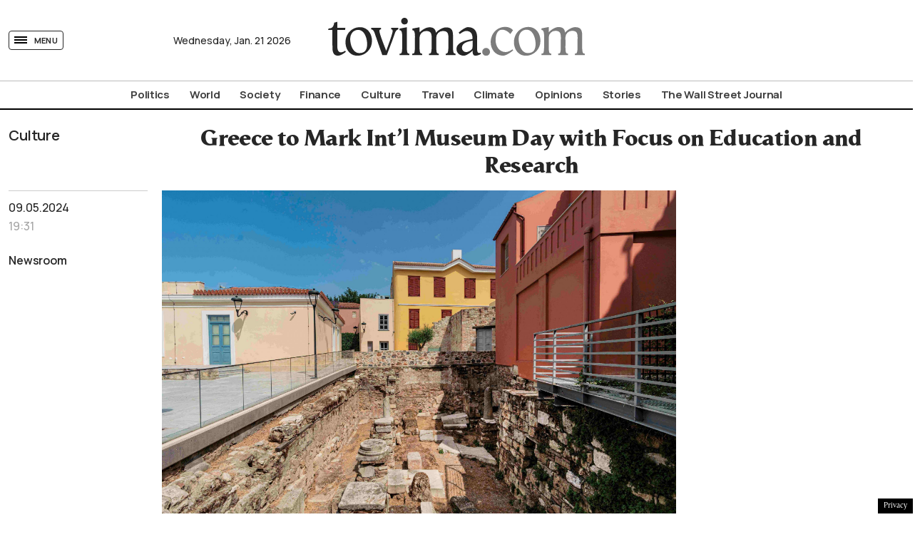

--- FILE ---
content_type: text/html; charset=UTF-8
request_url: https://www.tovima.com/culture/greece-to-mark-intl-museum-day-with-focus-on-education-and-research/
body_size: 39029
content:
<!DOCTYPE html><html lang="en"><head><meta charset="UTF-8"><meta name="viewport" content="width=device-width, initial-scale=1, viewport-fit=cover"><title>Greece to Mark Int’l Museum Day with Focus on Education and Research - tovima.com</title><meta name='robots' content='index, follow, max-image-preview:large, max-snippet:-1, max-video-preview:-1' /><meta name="description" content="Throughout the month of May, museums across Greece will be celebrating International Museum Day with events and happenings" /><link rel="canonical" href="https://www.tovima.com/culture/greece-to-mark-intl-museum-day-with-focus-on-education-and-research/" /><meta property="og:locale" content="en_US" /><meta property="og:type" content="article" /><meta property="og:title" content="Greece to Mark Int’l Museum Day with Focus on Education and Research - tovima.com" /><meta property="og:description" content="Throughout the month of May, museums across Greece will be celebrating International Museum Day with events and happenings" /><meta property="og:url" content="https://www.tovima.com/culture/greece-to-mark-intl-museum-day-with-focus-on-education-and-research/" /><meta property="og:site_name" content="tovima.com" /><meta property="article:published_time" content="2024-05-09T16:31:45+00:00" /><meta property="article:modified_time" content="2024-05-09T16:59:05+00:00" /><meta property="og:image" content="https://www.tovima.com/wp-content/uploads/2024/05/09/Μουσείο-Νεότερου-Ελληνικού-Πολιτισμού-scaled.jpg" /><meta property="og:image:width" content="2560" /><meta property="og:image:height" content="1707" /><meta property="og:image:type" content="image/jpeg" /><meta name="twitter:card" content="summary_large_image" /> <style id='classic-theme-styles-inline-css' type='text/css'>/*! This file is auto-generated */
.wp-block-button__link{color:#fff;background-color:#32373c;border-radius:9999px;box-shadow:none;text-decoration:none;padding:calc(.667em + 2px) calc(1.333em + 2px);font-size:1.125em}.wp-block-file__button{background:#32373c;color:#fff;text-decoration:none}</style><link rel='stylesheet' id='tovima-style-css' href='https://www.tovima.com/wp-content/themes/whsk_tovima.com/style.css?ver=6.4.1' type='text/css' media='all' /><link rel='stylesheet' id='format-css' href='https://www.tovima.com/wp-content/themes/whsk_tovima.com/common/css/format.css?ver=1.4.1.1' type='text/css' media='all' /><link rel='stylesheet' id='dashicons-css' href='https://www.tovima.com/wp-includes/css/dashicons.min.css?ver=6.4.1' type='text/css' media='all' /><link rel='stylesheet' id='singlecss-css' href='https://www.tovima.com/wp-content/themes/whsk_tovima.com/common/css/single.css?ver=1.4.1.1' type='text/css' media='all' /><link rel='stylesheet' id='podcast-css' href='https://www.tovima.com/wp-content/themes/whsk_tovima.com/common/css/podcast.css?ver=1.4.1.1' type='text/css' media='all' /><link rel='stylesheet' id='slickcss-css' href='https://www.tovima.com/wp-content/themes/whsk_tovima.com/common/slick/slick.css?ver=1.0' type='text/css' media='all' /><link rel='stylesheet' id='slickcsstheme-css' href='https://www.tovima.com/wp-content/themes/whsk_tovima.com/common/slick/slick-theme.css?ver=1.0' type='text/css' media='all' /> <script type="text/javascript" id="ruigehond006_javascript-js-extra">var ruigehond006_c = {"bar_attach":".is-desktop .single-header-wrap, .is-mobile .anchor-scroll, .is-mobile .single-header-wrap","bar_color":"#000000","bar_height":"4px","aria_label":"reading bar","post_types":["post"],"post_identifier":".post-87673.post.type-post.status-publish.format-standard.has-post-thumbnail.hentry.category-culture.tag-greece-museums.tag-international-council-of-museums-icom.tag-international-museum-day.tag-international-museum-day-greece.tag-museum-of-modern-greek-culture","post_id":"87673"};</script> <script type="text/javascript" src="https://www.tovima.com/wp-content/plugins/wp-reading-progress/wp-reading-progress.min.js?ver=1.5.3" id="ruigehond006_javascript-js"></script> <script type="text/javascript" src="https://www.tovima.com/wp-content/themes/whsk_tovima.com/common/js/jquery.3.6.3.min.js?ver=6.4.1" id="jquery.3.6.3-js"></script> <link rel="alternate" type="application/json+oembed" href="https://www.tovima.com/wp-json/oembed/1.0/embed?url=https%3A%2F%2Fwww.tovima.com%2Fculture%2Fgreece-to-mark-intl-museum-day-with-focus-on-education-and-research%2F" /><link rel="alternate" type="text/xml+oembed" href="https://www.tovima.com/wp-json/oembed/1.0/embed?url=https%3A%2F%2Fwww.tovima.com%2Fculture%2Fgreece-to-mark-intl-museum-day-with-focus-on-education-and-research%2F&#038;format=xml" /><link rel="preload" as="image" href="https://www.tovima.com/wp-content/uploads/2024/05/09/Μουσείο-Νεότερου-Ελληνικού-Πολιτισμού-scaled.jpg" imagesrcset="https://www.tovima.com/wp-content/uploads/2024/05/09/Μουσείο-Νεότερου-Ελληνικού-Πολιτισμού-scaled.jpg 2560w, https://www.tovima.com/wp-content/uploads/2024/05/09/Μουσείο-Νεότερου-Ελληνικού-Πολιτισμού-300x200.jpg 300w, https://www.tovima.com/wp-content/uploads/2024/05/09/Μουσείο-Νεότερου-Ελληνικού-Πολιτισμού-1024x683.jpg 1024w, https://www.tovima.com/wp-content/uploads/2024/05/09/Μουσείο-Νεότερου-Ελληνικού-Πολιτισμού-768x512.jpg 768w, https://www.tovima.com/wp-content/uploads/2024/05/09/Μουσείο-Νεότερου-Ελληνικού-Πολιτισμού-1536x1024.jpg 1536w, https://www.tovima.com/wp-content/uploads/2024/05/09/Μουσείο-Νεότερου-Ελληνικού-Πολιτισμού-2048x1365.jpg 2048w" imagesizes="(max-width: 2560px) 100vw, 2560px" /><style>#ruigehond006_wrap{z-index:10001;position:fixed;display:block;left:0;width:100%;margin:0;overflow:visible}#ruigehond006_inner{position:absolute;height:0;width:inherit;background-color:rgba(255,255,255,.2);-webkit-transition:height .4s;transition:height .4s}html[dir=rtl] #ruigehond006_wrap{text-align:right}#ruigehond006_bar{width:0;height:100%;background-color:transparent}</style><link rel="amphtml" href="https://www.tovima.com/culture/greece-to-mark-intl-museum-day-with-focus-on-education-and-research/amp/"><link rel="shortcut icon" href="https://www.tovima.com/wp-content/themes/whsk_tovima.com/common/imgs/iconsv_2/android-chrome-256x256.png"><link rel="apple-touch-icon" sizes="180x180" href="https://www.tovima.com/wp-content/themes/whsk_tovima.com/common/imgs/iconsv_2/apple-touch-icon.png"><link rel="icon" type="image/png" sizes="32x32" href="https://www.tovima.com/wp-content/themes/whsk_tovima.com/common/imgs/iconsv_2/favicon-32x32.png"><link rel="icon" type="image/png" sizes="16x16" href="https://www.tovima.com/wp-content/themes/whsk_tovima.com/common/imgs/iconsv_2/favicon-16x16.png"><link rel="manifest" href="https://www.tovima.com/wp-content/themes/whsk_tovima.com/common/imgs/iconsv_2/site.webmanifest"><link rel="mask-icon" href="https://www.tovima.com/wp-content/themes/whsk_tovima.com/common/imgs/iconsv_2/safari-pinned-tab.svg" color="#5bbad5"><meta name="msapplication-TileColor" content="#da532c"><meta name="theme-color" content="#ffffff"><link href='https://fonts.googleapis.com' rel='preconnect' crossorigin><link href='https://fonts.gstatic.com' rel='preconnect' crossorigin><link href='https://www.googletagmanager.com' rel='preconnect' crossorigin><link href='https://www.google-analytics.com' rel='preconnect' crossorigin><link href='https://stats.g.doubleclick.net' rel='preconnect' crossorigin><link href='https://www.google.com' rel='preconnect' crossorigin><link href='https://cse.google.com' rel='preconnect' crossorigin><link href='https://apis.google.com' rel='preconnect' crossorigin><link href='https://www.gstatic.com' rel='preconnect' crossorigin><link href='https://accounts.google.com' rel='preconnect' crossorigin><link href='https://ssl.gstatic.com' rel='preconnect' crossorigin> <script src="https://www.tovima.com/wp-content/themes/whsk_tovima.com/common/js/compliance.js"></script> <script async src="https://fundingchoicesmessages.google.com/i/pub-3451081775397713?ers=1"></script><script>(function() {function signalGooglefcPresent() {if (!window.frames['googlefcPresent']) {if (document.body) {const iframe = document.createElement('iframe'); iframe.style = 'width: 0; height: 0; border: none; z-index: -1000; left: -1000px; top: -1000px;'; iframe.style.display = 'none'; iframe.name = 'googlefcPresent'; document.body.appendChild(iframe);} else {setTimeout(signalGooglefcPresent, 0);}}}signalGooglefcPresent();})();</script> <script>(function(){'use strict';function aa(a){var b=0;return function(){return b<a.length?{done:!1,value:a[b++]}:{done:!0}}}var ba=typeof Object.defineProperties=="function"?Object.defineProperty:function(a,b,c){if(a==Array.prototype||a==Object.prototype)return a;a[b]=c.value;return a};
function ca(a){a=["object"==typeof globalThis&&globalThis,a,"object"==typeof window&&window,"object"==typeof self&&self,"object"==typeof global&&global];for(var b=0;b<a.length;++b){var c=a[b];if(c&&c.Math==Math)return c}throw Error("Cannot find global object");}var da=ca(this);function l(a,b){if(b)a:{var c=da;a=a.split(".");for(var d=0;d<a.length-1;d++){var e=a[d];if(!(e in c))break a;c=c[e]}a=a[a.length-1];d=c[a];b=b(d);b!=d&&b!=null&&ba(c,a,{configurable:!0,writable:!0,value:b})}}
function ea(a){return a.raw=a}function n(a){var b=typeof Symbol!="undefined"&&Symbol.iterator&&a[Symbol.iterator];if(b)return b.call(a);if(typeof a.length=="number")return{next:aa(a)};throw Error(String(a)+" is not an iterable or ArrayLike");}function fa(a){for(var b,c=[];!(b=a.next()).done;)c.push(b.value);return c}var ha=typeof Object.create=="function"?Object.create:function(a){function b(){}b.prototype=a;return new b},p;
if(typeof Object.setPrototypeOf=="function")p=Object.setPrototypeOf;else{var q;a:{var ja={a:!0},ka={};try{ka.__proto__=ja;q=ka.a;break a}catch(a){}q=!1}p=q?function(a,b){a.__proto__=b;if(a.__proto__!==b)throw new TypeError(a+" is not extensible");return a}:null}var la=p;
function t(a,b){a.prototype=ha(b.prototype);a.prototype.constructor=a;if(la)la(a,b);else for(var c in b)if(c!="prototype")if(Object.defineProperties){var d=Object.getOwnPropertyDescriptor(b,c);d&&Object.defineProperty(a,c,d)}else a[c]=b[c];a.A=b.prototype}function ma(){for(var a=Number(this),b=[],c=a;c<arguments.length;c++)b[c-a]=arguments[c];return b}l("Object.is",function(a){return a?a:function(b,c){return b===c?b!==0||1/b===1/c:b!==b&&c!==c}});
l("Array.prototype.includes",function(a){return a?a:function(b,c){var d=this;d instanceof String&&(d=String(d));var e=d.length;c=c||0;for(c<0&&(c=Math.max(c+e,0));c<e;c++){var f=d[c];if(f===b||Object.is(f,b))return!0}return!1}});
l("String.prototype.includes",function(a){return a?a:function(b,c){if(this==null)throw new TypeError("The 'this' value for String.prototype.includes must not be null or undefined");if(b instanceof RegExp)throw new TypeError("First argument to String.prototype.includes must not be a regular expression");return this.indexOf(b,c||0)!==-1}});l("Number.MAX_SAFE_INTEGER",function(){return 9007199254740991});
l("Number.isFinite",function(a){return a?a:function(b){return typeof b!=="number"?!1:!isNaN(b)&&b!==Infinity&&b!==-Infinity}});l("Number.isInteger",function(a){return a?a:function(b){return Number.isFinite(b)?b===Math.floor(b):!1}});l("Number.isSafeInteger",function(a){return a?a:function(b){return Number.isInteger(b)&&Math.abs(b)<=Number.MAX_SAFE_INTEGER}});
l("Math.trunc",function(a){return a?a:function(b){b=Number(b);if(isNaN(b)||b===Infinity||b===-Infinity||b===0)return b;var c=Math.floor(Math.abs(b));return b<0?-c:c}});/*

 Copyright The Closure Library Authors.
 SPDX-License-Identifier: Apache-2.0
*/
var u=this||self;function v(a,b){a:{var c=["CLOSURE_FLAGS"];for(var d=u,e=0;e<c.length;e++)if(d=d[c[e]],d==null){c=null;break a}c=d}a=c&&c[a];return a!=null?a:b}function w(a){return a};function na(a){u.setTimeout(function(){throw a;},0)};var oa=v(610401301,!1),pa=v(188588736,!0),qa=v(645172343,v(1,!0));var x,ra=u.navigator;x=ra?ra.userAgentData||null:null;function z(a){return oa?x?x.brands.some(function(b){return(b=b.brand)&&b.indexOf(a)!=-1}):!1:!1}function A(a){var b;a:{if(b=u.navigator)if(b=b.userAgent)break a;b=""}return b.indexOf(a)!=-1};function B(){return oa?!!x&&x.brands.length>0:!1}function C(){return B()?z("Chromium"):(A("Chrome")||A("CriOS"))&&!(B()?0:A("Edge"))||A("Silk")};var sa=B()?!1:A("Trident")||A("MSIE");!A("Android")||C();C();A("Safari")&&(C()||(B()?0:A("Coast"))||(B()?0:A("Opera"))||(B()?0:A("Edge"))||(B()?z("Microsoft Edge"):A("Edg/"))||B()&&z("Opera"));var ta={},D=null;var ua=typeof Uint8Array!=="undefined",va=!sa&&typeof btoa==="function";var wa;function E(){return typeof BigInt==="function"};var F=typeof Symbol==="function"&&typeof Symbol()==="symbol";function xa(a){return typeof Symbol==="function"&&typeof Symbol()==="symbol"?Symbol():a}var G=xa(),ya=xa("2ex");var za=F?function(a,b){a[G]|=b}:function(a,b){a.g!==void 0?a.g|=b:Object.defineProperties(a,{g:{value:b,configurable:!0,writable:!0,enumerable:!1}})},H=F?function(a){return a[G]|0}:function(a){return a.g|0},I=F?function(a){return a[G]}:function(a){return a.g},J=F?function(a,b){a[G]=b}:function(a,b){a.g!==void 0?a.g=b:Object.defineProperties(a,{g:{value:b,configurable:!0,writable:!0,enumerable:!1}})};function Aa(a,b){J(b,(a|0)&-14591)}function Ba(a,b){J(b,(a|34)&-14557)};var K={},Ca={};function Da(a){return!(!a||typeof a!=="object"||a.g!==Ca)}function Ea(a){return a!==null&&typeof a==="object"&&!Array.isArray(a)&&a.constructor===Object}function L(a,b,c){if(!Array.isArray(a)||a.length)return!1;var d=H(a);if(d&1)return!0;if(!(b&&(Array.isArray(b)?b.includes(c):b.has(c))))return!1;J(a,d|1);return!0};var M=0,N=0;function Fa(a){var b=a>>>0;M=b;N=(a-b)/4294967296>>>0}function Ga(a){if(a<0){Fa(-a);var b=n(Ha(M,N));a=b.next().value;b=b.next().value;M=a>>>0;N=b>>>0}else Fa(a)}function Ia(a,b){b>>>=0;a>>>=0;if(b<=2097151)var c=""+(4294967296*b+a);else E()?c=""+(BigInt(b)<<BigInt(32)|BigInt(a)):(c=(a>>>24|b<<8)&16777215,b=b>>16&65535,a=(a&16777215)+c*6777216+b*6710656,c+=b*8147497,b*=2,a>=1E7&&(c+=a/1E7>>>0,a%=1E7),c>=1E7&&(b+=c/1E7>>>0,c%=1E7),c=b+Ja(c)+Ja(a));return c}
function Ja(a){a=String(a);return"0000000".slice(a.length)+a}function Ha(a,b){b=~b;a?a=~a+1:b+=1;return[a,b]};var Ka=/^-?([1-9][0-9]*|0)(\.[0-9]+)?$/;var O;function La(a,b){O=b;a=new a(b);O=void 0;return a}
function P(a,b,c){a==null&&(a=O);O=void 0;if(a==null){var d=96;c?(a=[c],d|=512):a=[];b&&(d=d&-16760833|(b&1023)<<14)}else{if(!Array.isArray(a))throw Error("narr");d=H(a);if(d&2048)throw Error("farr");if(d&64)return a;d|=64;if(c&&(d|=512,c!==a[0]))throw Error("mid");a:{c=a;var e=c.length;if(e){var f=e-1;if(Ea(c[f])){d|=256;b=f-(+!!(d&512)-1);if(b>=1024)throw Error("pvtlmt");d=d&-16760833|(b&1023)<<14;break a}}if(b){b=Math.max(b,e-(+!!(d&512)-1));if(b>1024)throw Error("spvt");d=d&-16760833|(b&1023)<<
14}}}J(a,d);return a};function Ma(a){switch(typeof a){case "number":return isFinite(a)?a:String(a);case "boolean":return a?1:0;case "object":if(a)if(Array.isArray(a)){if(L(a,void 0,0))return}else if(ua&&a!=null&&a instanceof Uint8Array){if(va){for(var b="",c=0,d=a.length-10240;c<d;)b+=String.fromCharCode.apply(null,a.subarray(c,c+=10240));b+=String.fromCharCode.apply(null,c?a.subarray(c):a);a=btoa(b)}else{b===void 0&&(b=0);if(!D){D={};c="ABCDEFGHIJKLMNOPQRSTUVWXYZabcdefghijklmnopqrstuvwxyz0123456789".split("");d=["+/=",
"+/","-_=","-_.","-_"];for(var e=0;e<5;e++){var f=c.concat(d[e].split(""));ta[e]=f;for(var g=0;g<f.length;g++){var h=f[g];D[h]===void 0&&(D[h]=g)}}}b=ta[b];c=Array(Math.floor(a.length/3));d=b[64]||"";for(e=f=0;f<a.length-2;f+=3){var k=a[f],m=a[f+1];h=a[f+2];g=b[k>>2];k=b[(k&3)<<4|m>>4];m=b[(m&15)<<2|h>>6];h=b[h&63];c[e++]=g+k+m+h}g=0;h=d;switch(a.length-f){case 2:g=a[f+1],h=b[(g&15)<<2]||d;case 1:a=a[f],c[e]=b[a>>2]+b[(a&3)<<4|g>>4]+h+d}a=c.join("")}return a}}return a};function Na(a,b,c){a=Array.prototype.slice.call(a);var d=a.length,e=b&256?a[d-1]:void 0;d+=e?-1:0;for(b=b&512?1:0;b<d;b++)a[b]=c(a[b]);if(e){b=a[b]={};for(var f in e)Object.prototype.hasOwnProperty.call(e,f)&&(b[f]=c(e[f]))}return a}function Oa(a,b,c,d,e){if(a!=null){if(Array.isArray(a))a=L(a,void 0,0)?void 0:e&&H(a)&2?a:Pa(a,b,c,d!==void 0,e);else if(Ea(a)){var f={},g;for(g in a)Object.prototype.hasOwnProperty.call(a,g)&&(f[g]=Oa(a[g],b,c,d,e));a=f}else a=b(a,d);return a}}
function Pa(a,b,c,d,e){var f=d||c?H(a):0;d=d?!!(f&32):void 0;a=Array.prototype.slice.call(a);for(var g=0;g<a.length;g++)a[g]=Oa(a[g],b,c,d,e);c&&c(f,a);return a}function Qa(a){return a.s===K?a.toJSON():Ma(a)};function Ra(a,b,c){c=c===void 0?Ba:c;if(a!=null){if(ua&&a instanceof Uint8Array)return b?a:new Uint8Array(a);if(Array.isArray(a)){var d=H(a);if(d&2)return a;b&&(b=d===0||!!(d&32)&&!(d&64||!(d&16)));return b?(J(a,(d|34)&-12293),a):Pa(a,Ra,d&4?Ba:c,!0,!0)}a.s===K&&(c=a.h,d=I(c),a=d&2?a:La(a.constructor,Sa(c,d,!0)));return a}}function Sa(a,b,c){var d=c||b&2?Ba:Aa,e=!!(b&32);a=Na(a,b,function(f){return Ra(f,e,d)});za(a,32|(c?2:0));return a};function Ta(a,b){a=a.h;return Ua(a,I(a),b)}function Va(a,b,c,d){b=d+(+!!(b&512)-1);if(!(b<0||b>=a.length||b>=c))return a[b]}
function Ua(a,b,c,d){if(c===-1)return null;var e=b>>14&1023||536870912;if(c>=e){if(b&256)return a[a.length-1][c]}else{var f=a.length;if(d&&b&256&&(d=a[f-1][c],d!=null)){if(Va(a,b,e,c)&&ya!=null){var g;a=(g=wa)!=null?g:wa={};g=a[ya]||0;g>=4||(a[ya]=g+1,g=Error(),g.__closure__error__context__984382||(g.__closure__error__context__984382={}),g.__closure__error__context__984382.severity="incident",na(g))}return d}return Va(a,b,e,c)}}
function Wa(a,b,c,d,e){var f=b>>14&1023||536870912;if(c>=f||e&&!qa){var g=b;if(b&256)e=a[a.length-1];else{if(d==null)return;e=a[f+(+!!(b&512)-1)]={};g|=256}e[c]=d;c<f&&(a[c+(+!!(b&512)-1)]=void 0);g!==b&&J(a,g)}else a[c+(+!!(b&512)-1)]=d,b&256&&(a=a[a.length-1],c in a&&delete a[c])}
function Xa(a,b){var c=Ya;var d=d===void 0?!1:d;var e=a.h;var f=I(e),g=Ua(e,f,b,d);if(g!=null&&typeof g==="object"&&g.s===K)c=g;else if(Array.isArray(g)){var h=H(g),k=h;k===0&&(k|=f&32);k|=f&2;k!==h&&J(g,k);c=new c(g)}else c=void 0;c!==g&&c!=null&&Wa(e,f,b,c,d);e=c;if(e==null)return e;a=a.h;f=I(a);f&2||(g=e,c=g.h,h=I(c),g=h&2?La(g.constructor,Sa(c,h,!1)):g,g!==e&&(e=g,Wa(a,f,b,e,d)));return e}function Za(a,b){a=Ta(a,b);return a==null||typeof a==="string"?a:void 0}
function $a(a,b){var c=c===void 0?0:c;a=Ta(a,b);if(a!=null)if(b=typeof a,b==="number"?Number.isFinite(a):b!=="string"?0:Ka.test(a))if(typeof a==="number"){if(a=Math.trunc(a),!Number.isSafeInteger(a)){Ga(a);b=M;var d=N;if(a=d&2147483648)b=~b+1>>>0,d=~d>>>0,b==0&&(d=d+1>>>0);b=d*4294967296+(b>>>0);a=a?-b:b}}else if(b=Math.trunc(Number(a)),Number.isSafeInteger(b))a=String(b);else{if(b=a.indexOf("."),b!==-1&&(a=a.substring(0,b)),!(a[0]==="-"?a.length<20||a.length===20&&Number(a.substring(0,7))>-922337:
a.length<19||a.length===19&&Number(a.substring(0,6))<922337)){if(a.length<16)Ga(Number(a));else if(E())a=BigInt(a),M=Number(a&BigInt(4294967295))>>>0,N=Number(a>>BigInt(32)&BigInt(4294967295));else{b=+(a[0]==="-");N=M=0;d=a.length;for(var e=b,f=(d-b)%6+b;f<=d;e=f,f+=6)e=Number(a.slice(e,f)),N*=1E6,M=M*1E6+e,M>=4294967296&&(N+=Math.trunc(M/4294967296),N>>>=0,M>>>=0);b&&(b=n(Ha(M,N)),a=b.next().value,b=b.next().value,M=a,N=b)}a=M;b=N;b&2147483648?E()?a=""+(BigInt(b|0)<<BigInt(32)|BigInt(a>>>0)):(b=
n(Ha(a,b)),a=b.next().value,b=b.next().value,a="-"+Ia(a,b)):a=Ia(a,b)}}else a=void 0;return a!=null?a:c}function R(a,b){var c=c===void 0?"":c;a=Za(a,b);return a!=null?a:c};var S;function T(a,b,c){this.h=P(a,b,c)}T.prototype.toJSON=function(){return ab(this)};T.prototype.s=K;T.prototype.toString=function(){try{return S=!0,ab(this).toString()}finally{S=!1}};
function ab(a){var b=S?a.h:Pa(a.h,Qa,void 0,void 0,!1);var c=!S;var d=pa?void 0:a.constructor.v;var e=I(c?a.h:b);if(a=b.length){var f=b[a-1],g=Ea(f);g?a--:f=void 0;e=+!!(e&512)-1;var h=b;if(g){b:{var k=f;var m={};g=!1;if(k)for(var r in k)if(Object.prototype.hasOwnProperty.call(k,r))if(isNaN(+r))m[r]=k[r];else{var y=k[r];Array.isArray(y)&&(L(y,d,+r)||Da(y)&&y.size===0)&&(y=null);y==null&&(g=!0);y!=null&&(m[r]=y)}if(g){for(var Q in m)break b;m=null}else m=k}k=m==null?f!=null:m!==f}for(var ia;a>0;a--){Q=
a-1;r=h[Q];Q-=e;if(!(r==null||L(r,d,Q)||Da(r)&&r.size===0))break;ia=!0}if(h!==b||k||ia){if(!c)h=Array.prototype.slice.call(h,0,a);else if(ia||k||m)h.length=a;m&&h.push(m)}b=h}return b};function bb(a){return function(b){if(b==null||b=="")b=new a;else{b=JSON.parse(b);if(!Array.isArray(b))throw Error("dnarr");za(b,32);b=La(a,b)}return b}};function cb(a){this.h=P(a)}t(cb,T);var db=bb(cb);var U;function V(a){this.g=a}V.prototype.toString=function(){return this.g+""};var eb={};function fb(a){if(U===void 0){var b=null;var c=u.trustedTypes;if(c&&c.createPolicy){try{b=c.createPolicy("goog#html",{createHTML:w,createScript:w,createScriptURL:w})}catch(d){u.console&&u.console.error(d.message)}U=b}else U=b}a=(b=U)?b.createScriptURL(a):a;return new V(a,eb)};/*

 SPDX-License-Identifier: Apache-2.0
*/
function gb(a){var b=ma.apply(1,arguments);if(b.length===0)return fb(a[0]);for(var c=a[0],d=0;d<b.length;d++)c+=encodeURIComponent(b[d])+a[d+1];return fb(c)};function hb(a,b){a.src=b instanceof V&&b.constructor===V?b.g:"type_error:TrustedResourceUrl";var c,d;(c=(b=(d=(c=(a.ownerDocument&&a.ownerDocument.defaultView||window).document).querySelector)==null?void 0:d.call(c,"script[nonce]"))?b.nonce||b.getAttribute("nonce")||"":"")&&a.setAttribute("nonce",c)};function ib(){return Math.floor(Math.random()*2147483648).toString(36)+Math.abs(Math.floor(Math.random()*2147483648)^Date.now()).toString(36)};function jb(a,b){b=String(b);a.contentType==="application/xhtml+xml"&&(b=b.toLowerCase());return a.createElement(b)}function kb(a){this.g=a||u.document||document};function lb(a){a=a===void 0?document:a;return a.createElement("script")};function mb(a,b,c,d,e,f){try{var g=a.g,h=lb(g);h.async=!0;hb(h,b);g.head.appendChild(h);h.addEventListener("load",function(){e();d&&g.head.removeChild(h)});h.addEventListener("error",function(){c>0?mb(a,b,c-1,d,e,f):(d&&g.head.removeChild(h),f())})}catch(k){f()}};var nb=u.atob("aHR0cHM6Ly93d3cuZ3N0YXRpYy5jb20vaW1hZ2VzL2ljb25zL21hdGVyaWFsL3N5c3RlbS8xeC93YXJuaW5nX2FtYmVyXzI0ZHAucG5n"),ob=u.atob("WW91IGFyZSBzZWVpbmcgdGhpcyBtZXNzYWdlIGJlY2F1c2UgYWQgb3Igc2NyaXB0IGJsb2NraW5nIHNvZnR3YXJlIGlzIGludGVyZmVyaW5nIHdpdGggdGhpcyBwYWdlLg=="),pb=u.atob("RGlzYWJsZSBhbnkgYWQgb3Igc2NyaXB0IGJsb2NraW5nIHNvZnR3YXJlLCB0aGVuIHJlbG9hZCB0aGlzIHBhZ2Uu");function qb(a,b,c){this.i=a;this.u=b;this.o=c;this.g=null;this.j=[];this.m=!1;this.l=new kb(this.i)}
function rb(a){if(a.i.body&&!a.m){var b=function(){sb(a);u.setTimeout(function(){tb(a,3)},50)};mb(a.l,a.u,2,!0,function(){u[a.o]||b()},b);a.m=!0}}
function sb(a){for(var b=W(1,5),c=0;c<b;c++){var d=X(a);a.i.body.appendChild(d);a.j.push(d)}b=X(a);b.style.bottom="0";b.style.left="0";b.style.position="fixed";b.style.width=W(100,110).toString()+"%";b.style.zIndex=W(2147483544,2147483644).toString();b.style.backgroundColor=ub(249,259,242,252,219,229);b.style.boxShadow="0 0 12px #888";b.style.color=ub(0,10,0,10,0,10);b.style.display="flex";b.style.justifyContent="center";b.style.fontFamily="Roboto, Arial";c=X(a);c.style.width=W(80,85).toString()+
"%";c.style.maxWidth=W(750,775).toString()+"px";c.style.margin="24px";c.style.display="flex";c.style.alignItems="flex-start";c.style.justifyContent="center";d=jb(a.l.g,"IMG");d.className=ib();d.src=nb;d.alt="Warning icon";d.style.height="24px";d.style.width="24px";d.style.paddingRight="16px";var e=X(a),f=X(a);f.style.fontWeight="bold";f.textContent=ob;var g=X(a);g.textContent=pb;Y(a,e,f);Y(a,e,g);Y(a,c,d);Y(a,c,e);Y(a,b,c);a.g=b;a.i.body.appendChild(a.g);b=W(1,5);for(c=0;c<b;c++)d=X(a),a.i.body.appendChild(d),
a.j.push(d)}function Y(a,b,c){for(var d=W(1,5),e=0;e<d;e++){var f=X(a);b.appendChild(f)}b.appendChild(c);c=W(1,5);for(d=0;d<c;d++)e=X(a),b.appendChild(e)}function W(a,b){return Math.floor(a+Math.random()*(b-a))}function ub(a,b,c,d,e,f){return"rgb("+W(Math.max(a,0),Math.min(b,255)).toString()+","+W(Math.max(c,0),Math.min(d,255)).toString()+","+W(Math.max(e,0),Math.min(f,255)).toString()+")"}function X(a){a=jb(a.l.g,"DIV");a.className=ib();return a}
function tb(a,b){b<=0||a.g!=null&&a.g.offsetHeight!==0&&a.g.offsetWidth!==0||(vb(a),sb(a),u.setTimeout(function(){tb(a,b-1)},50))}function vb(a){for(var b=n(a.j),c=b.next();!c.done;c=b.next())(c=c.value)&&c.parentNode&&c.parentNode.removeChild(c);a.j=[];(b=a.g)&&b.parentNode&&b.parentNode.removeChild(b);a.g=null};function wb(a,b,c,d,e){function f(k){document.body?g(document.body):k>0?u.setTimeout(function(){f(k-1)},e):b()}function g(k){k.appendChild(h);u.setTimeout(function(){h?(h.offsetHeight!==0&&h.offsetWidth!==0?b():a(),h.parentNode&&h.parentNode.removeChild(h)):a()},d)}var h=xb(c);f(3)}function xb(a){var b=document.createElement("div");b.className=a;b.style.width="1px";b.style.height="1px";b.style.position="absolute";b.style.left="-10000px";b.style.top="-10000px";b.style.zIndex="-10000";return b};function Ya(a){this.h=P(a)}t(Ya,T);function yb(a){this.h=P(a)}t(yb,T);var zb=bb(yb);function Ab(a){if(!a)return null;a=Za(a,4);var b;a===null||a===void 0?b=null:b=fb(a);return b};var Bb=ea([""]),Cb=ea([""]);function Db(a,b){this.m=a;this.o=new kb(a.document);this.g=b;this.j=R(this.g,1);this.u=Ab(Xa(this.g,2))||gb(Bb);this.i=!1;b=Ab(Xa(this.g,13))||gb(Cb);this.l=new qb(a.document,b,R(this.g,12))}Db.prototype.start=function(){Eb(this)};
function Eb(a){Fb(a);mb(a.o,a.u,3,!1,function(){a:{var b=a.j;var c=u.btoa(b);if(c=u[c]){try{var d=db(u.atob(c))}catch(e){b=!1;break a}b=b===Za(d,1)}else b=!1}b?Z(a,R(a.g,14)):(Z(a,R(a.g,8)),rb(a.l))},function(){wb(function(){Z(a,R(a.g,7));rb(a.l)},function(){return Z(a,R(a.g,6))},R(a.g,9),$a(a.g,10),$a(a.g,11))})}function Z(a,b){a.i||(a.i=!0,a=new a.m.XMLHttpRequest,a.open("GET",b,!0),a.send())}function Fb(a){var b=u.btoa(a.j);a.m[b]&&Z(a,R(a.g,5))};(function(a,b){u[a]=function(){var c=ma.apply(0,arguments);u[a]=function(){};b.call.apply(b,[null].concat(c instanceof Array?c:fa(n(c))))}})("__h82AlnkH6D91__",function(a){typeof window.atob==="function"&&(new Db(window,zb(window.atob(a)))).start()});}).call(this);

window.__h82AlnkH6D91__("[base64]/[base64]/[base64]/[base64]");</script>  <script async src="https://www.googletagmanager.com/gtag/js?id=AW-17813855654"></script> <script>window.dataLayer = window.dataLayer || [];
  function gtag(){dataLayer.push(arguments);}

  gtag('js', new Date());

  /* Google Ads */
  gtag('config', 'AW-17813855654');

  /* GA4 */
  gtag('config', 'G-0MWHJJHT0E');</script> <script>!function (n) { "use strict"; function d(n, t) { var r = (65535 & n) + (65535 & t); return (n >> 16) + (t >> 16) + (r >> 16) << 16 | 65535 & r } function f(n, t, r, e, o, u) { return d((u = d(d(t, n), d(e, u))) << o | u >>> 32 - o, r) } function l(n, t, r, e, o, u, c) { return f(t & r | ~t & e, n, t, o, u, c) } function g(n, t, r, e, o, u, c) { return f(t & e | r & ~e, n, t, o, u, c) } function v(n, t, r, e, o, u, c) { return f(t ^ r ^ e, n, t, o, u, c) } function m(n, t, r, e, o, u, c) { return f(r ^ (t | ~e), n, t, o, u, c) } function c(n, t) { var r, e, o, u; n[t >> 5] |= 128 << t % 32, n[14 + (t + 64 >>> 9 << 4)] = t; for (var c = 1732584193, f = -271733879, i = -1732584194, a = 271733878, h = 0; h < n.length; h += 16)c = l(r = c, e = f, o = i, u = a, n[h], 7, -680876936), a = l(a, c, f, i, n[h + 1], 12, -389564586), i = l(i, a, c, f, n[h + 2], 17, 606105819), f = l(f, i, a, c, n[h + 3], 22, -1044525330), c = l(c, f, i, a, n[h + 4], 7, -176418897), a = l(a, c, f, i, n[h + 5], 12, 1200080426), i = l(i, a, c, f, n[h + 6], 17, -1473231341), f = l(f, i, a, c, n[h + 7], 22, -45705983), c = l(c, f, i, a, n[h + 8], 7, 1770035416), a = l(a, c, f, i, n[h + 9], 12, -1958414417), i = l(i, a, c, f, n[h + 10], 17, -42063), f = l(f, i, a, c, n[h + 11], 22, -1990404162), c = l(c, f, i, a, n[h + 12], 7, 1804603682), a = l(a, c, f, i, n[h + 13], 12, -40341101), i = l(i, a, c, f, n[h + 14], 17, -1502002290), c = g(c, f = l(f, i, a, c, n[h + 15], 22, 1236535329), i, a, n[h + 1], 5, -165796510), a = g(a, c, f, i, n[h + 6], 9, -1069501632), i = g(i, a, c, f, n[h + 11], 14, 643717713), f = g(f, i, a, c, n[h], 20, -373897302), c = g(c, f, i, a, n[h + 5], 5, -701558691), a = g(a, c, f, i, n[h + 10], 9, 38016083), i = g(i, a, c, f, n[h + 15], 14, -660478335), f = g(f, i, a, c, n[h + 4], 20, -405537848), c = g(c, f, i, a, n[h + 9], 5, 568446438), a = g(a, c, f, i, n[h + 14], 9, -1019803690), i = g(i, a, c, f, n[h + 3], 14, -187363961), f = g(f, i, a, c, n[h + 8], 20, 1163531501), c = g(c, f, i, a, n[h + 13], 5, -1444681467), a = g(a, c, f, i, n[h + 2], 9, -51403784), i = g(i, a, c, f, n[h + 7], 14, 1735328473), c = v(c, f = g(f, i, a, c, n[h + 12], 20, -1926607734), i, a, n[h + 5], 4, -378558), a = v(a, c, f, i, n[h + 8], 11, -2022574463), i = v(i, a, c, f, n[h + 11], 16, 1839030562), f = v(f, i, a, c, n[h + 14], 23, -35309556), c = v(c, f, i, a, n[h + 1], 4, -1530992060), a = v(a, c, f, i, n[h + 4], 11, 1272893353), i = v(i, a, c, f, n[h + 7], 16, -155497632), f = v(f, i, a, c, n[h + 10], 23, -1094730640), c = v(c, f, i, a, n[h + 13], 4, 681279174), a = v(a, c, f, i, n[h], 11, -358537222), i = v(i, a, c, f, n[h + 3], 16, -722521979), f = v(f, i, a, c, n[h + 6], 23, 76029189), c = v(c, f, i, a, n[h + 9], 4, -640364487), a = v(a, c, f, i, n[h + 12], 11, -421815835), i = v(i, a, c, f, n[h + 15], 16, 530742520), c = m(c, f = v(f, i, a, c, n[h + 2], 23, -995338651), i, a, n[h], 6, -198630844), a = m(a, c, f, i, n[h + 7], 10, 1126891415), i = m(i, a, c, f, n[h + 14], 15, -1416354905), f = m(f, i, a, c, n[h + 5], 21, -57434055), c = m(c, f, i, a, n[h + 12], 6, 1700485571), a = m(a, c, f, i, n[h + 3], 10, -1894986606), i = m(i, a, c, f, n[h + 10], 15, -1051523), f = m(f, i, a, c, n[h + 1], 21, -2054922799), c = m(c, f, i, a, n[h + 8], 6, 1873313359), a = m(a, c, f, i, n[h + 15], 10, -30611744), i = m(i, a, c, f, n[h + 6], 15, -1560198380), f = m(f, i, a, c, n[h + 13], 21, 1309151649), c = m(c, f, i, a, n[h + 4], 6, -145523070), a = m(a, c, f, i, n[h + 11], 10, -1120210379), i = m(i, a, c, f, n[h + 2], 15, 718787259), f = m(f, i, a, c, n[h + 9], 21, -343485551), c = d(c, r), f = d(f, e), i = d(i, o), a = d(a, u); return [c, f, i, a] } function i(n) { for (var t = "", r = 32 * n.length, e = 0; e < r; e += 8)t += String.fromCharCode(n[e >> 5] >>> e % 32 & 255); return t } function a(n) { var t = []; for (t[(n.length >> 2) - 1] = void 0, e = 0; e < t.length; e += 1)t[e] = 0; for (var r = 8 * n.length, e = 0; e < r; e += 8)t[e >> 5] |= (255 & n.charCodeAt(e / 8)) << e % 32; return t } function e(n) { for (var t, r = "0123456789abcdef", e = "", o = 0; o < n.length; o += 1)t = n.charCodeAt(o), e += r.charAt(t >>> 4 & 15) + r.charAt(15 & t); return e } function r(n) { return unescape(encodeURIComponent(n)) } function o(n) { return i(c(a(n = r(n)), 8 * n.length)) } function u(n, t) { return function (n, t) { var r, e = a(n), o = [], u = []; for (o[15] = u[15] = void 0, 16 < e.length && (e = c(e, 8 * n.length)), r = 0; r < 16; r += 1)o[r] = 909522486 ^ e[r], u[r] = 1549556828 ^ e[r]; return t = c(o.concat(a(t)), 512 + 8 * t.length), i(c(u.concat(t), 640)) }(r(n), r(t)) } function t(n, t, r) { return t ? r ? u(t, n) : e(u(t, n)) : r ? o(n) : e(o(n)) } "function" == typeof define && define.amd ? define(function () { return t }) : "object" == typeof module && module.exports ? module.exports = t : n.md5 = t }(this);
//# sourceMappingURL=md5.min.js.map

function uuidv4() {
    return ([1e7] + -1e3 + -4e3 + -8e3 + -1e11).replace(/[018]/g, c =>
        (c ^ crypto.getRandomValues(new Uint8Array(1))[0] & 15 >> c / 4).toString(16)
    );
}

function setPPIDCookie() {
    document.cookie = "_ppid=" + md5(uuidv4()) + ";path=/";
}

function clearPPIDCookie() {
    document.cookie = "_ppid=;path=/;expires=Thu, 01 Jan 1970 00:00:01 GMT";
}

function getPPIDCookie() {
    let name = "_ppid=";
    let ca = document.cookie.split(';');
    for (let i = 0; i < ca.length; i++) {
        let c = ca[i].trim();
        if (c.indexOf(name) == 0) {
            return c.substring(name.length, c.length);
        }
    }
    return "";
}

function quantcastTrackEvent(eventName) {
    let ppid = getPPIDCookie();
    if (ppid === "") {
        setPPIDCookie();
    }
    if (typeof __qc !== 'undefined') {
        __qc.event({
            type: 'custom',
            eventType: eventName
        });
    }
}

// Wait for TCF API to load
let tcfCheckInterval = setInterval(() => {
    if (typeof window.__tcfapi !== 'undefined') {
        clearInterval(tcfCheckInterval); // Stop checking once __tcfapi is available

        window.__tcfapi('addEventListener', 2, function(tcData, success) {
            if (success && (tcData.eventStatus === 'useractioncomplete' || tcData.eventStatus === 'tcloaded')) {
                const hasPurposeOneConsent = tcData.purpose.consents['1']; // Purpose 1: Storage & Access
                
                if (hasPurposeOneConsent) {
                    console.log("Consent given for Purpose 1 - Setting PPID");
                    quantcastTrackEvent('Personalized Ad Consent Given');
                } else {
                    console.log("No consent for Purpose 1 - Clearing PPID");
                    clearPPIDCookie();
                }
            }
        });
    }
}, 500); // Check every 500ms

// Stop checking after 5 seconds
setTimeout(() => clearInterval(tcfCheckInterval), 5000);</script> <script>window.skinSize = 'small';
    var w = window.innerWidth || document.documentElement.clientWidth || document.body.clientWidth;
    if (w > 1000) {
        window.skinSize = 'large';
    }
    if (w <= 668) {
        var platform = 'mobile';
    } else {
        var platform = 'desktop';
    }

    // function display320() {
    //     googletag.cmd.push(function() {
    //         googletag.display('320x50_bottom_2')
    //     });
    //     display320 = function() {}
    // }

    function ways() {
        const f = $(".das-mmiddle");
        const d = $("#das-mmiddle-wp");
        var waypoint = new Waypoint({
            element: d[0],
            handler: function(n) {
                "up" === n ? f.addClass('ups') : "down" === n && f.removeClass('ups');
                //display320()
            },
            offset: function() {
                return window.innerHeight
            }
        })
    }</script> <script async='async' src='https://securepubads.g.doubleclick.net/tag/js/gpt.js'></script> <script>var googletag = googletag || {};
    googletag.cmd = googletag.cmd || [];</script> <script src="https://www.alteregomedia.org/files/js/gtags.js?v=1"></script> <script>var plink = "https://www.tovima.com/culture/greece-to-mark-intl-museum-day-with-focus-on-education-and-research";
            var title = 'Greece to Mark Int’l Museum Day with Focus on Education and Research';
    var summary = 'Throughout the month of May, museums across Greece will be celebrating International Museum Day with events and happenings';
        var text = 'Museums in Greece are preparing to participate in this year’s International Museum Day opening their doors to visitors with special events and happenings on May 18. Launched in 1977 by the International Council of Museums (ICOM), International Museum Day is aimed at highlighting their role in fostering learning, discovery, and cultural understanding.googletag.cmd.push(function() { googletag.display("300x250_m1"); }); The theme for 2024 is “Museums for Education and Research”. In Greece, the Hellenic National Committee of ICOM will be organizing cultural events at museums across the country for the month of May. Each year, ICOM Greece honors one or more Greek museums, which also host the main event of the celebration. This year, the Hellenic National Committee of ICOM has selected the Museum of Modern Greek Culture for its scientific and educational contribution. The museum will offer tours and other events for free on May 18 and host ICOM’s main event at 7pm.googletag.cmd.push(function() { googletag.display("300x250_m2"); }); The focus will be on quality education, equal access, inclusive and lifelong learning opportunities for all as well as sustainable development, resilient infrastructure and encouraging innovation. The events, ICOM said, celebrate museums as agents of cultural exchange “for the purpose of enhancing education, promoting mutual understanding, peace and cooperation among peoples”. The Museum of Cycladic Art will also be marking International Museum Day with extended times and free admission to its permanent exhibitions and with events for children and adults. For a detailed program of the events go here.';
        var tags = 'Greece museums International Council of Museums (ICOM) International Museum Day International Museum Day Greece Museum of Modern Greek Culture';
            try {setas()} catch (e) {var lineitemids = ''; var adserver = ''}
    googletag.cmd.push(function() {
        var header_mapping = googletag.sizeMapping().addSize([0, 0], []).addSize([670, 200], [[1000,250],[970, 250], [970, 90], [728, 90]]).build();
        var skin_mapping = googletag.sizeMapping().addSize([0, 0], []).addSize([1100, 200], [1920, 1200]).build();
        var right_mapping = googletag.sizeMapping().addSize([0, 0], []).addSize([875, 200], [[300, 250], [300, 450], [300, 600]]).build();
        var over_mapping = googletag.sizeMapping().addSize([0, 0], []).addSize([669, 200], [1, 1]).build();
        var textlink_mapping = googletag.sizeMapping().addSize([0, 0], []).addSize([600, 200], ['fluid',[520, 40],[300, 250]]).build();
        var mapping_320 = googletag.sizeMapping().addSize([0, 0], [1, 1]).addSize([668, 0], []).build();
        var middle_mapping = googletag.sizeMapping().addSize([0, 0], []).addSize([300, 250], [[300, 250]]).addSize([300, 500], [[300, 600], [300, 250]]).addSize([668, 0], []).build();
        var bottom_mapping = googletag.sizeMapping().addSize([0, 0], []).addSize([300, 250], [[320, 50], [300, 250], [300, 450]]).addSize([300, 500], [[320, 50], [300, 250], [300, 450], [300, 600]]).addSize([668, 0], []).build();
        var bottom_mapping_new = googletag.sizeMapping().addSize([0, 0], [320, 50]).addSize([670, 200], []).build();
        googletag.defineSlot('/28509845/tovima_group/tovima_inside_mobile_bottom_anchor', [320, 50], '320x50_bottom_sticky').defineSizeMapping(bottom_mapping_new).addService(googletag.pubads());
        googletag.defineSlot('/28509845/tovima_group/tovima_inside_320x50_top', [1, 1], '320x50_top').defineSizeMapping(mapping_320).addService(googletag.pubads());
        googletag.defineSlot('/28509845/tovima_group/tovima_mobile_300x250_middle', [[300, 600], [300, 250]], '300x250_middle').defineSizeMapping(middle_mapping).addService(googletag.pubads());
        googletag.defineSlot('/28509845/tovima_group/tovima_mobile_300x250_middle_home', [[300, 600], [300, 250]], '300x250_middle_home').defineSizeMapping(middle_mapping).addService(googletag.pubads());
        googletag.defineSlot('/28509845/tovima_group/tovima_inside_320x50_bottom', [[320, 50], [300, 250], [300, 450], [300, 600]], '320x50_bottom').defineSizeMapping(bottom_mapping).addService(googletag.pubads());
        googletag.defineSlot('/28509845/tovima_group/tovima_inside_320x50_bottom_2', [[320, 50], [300, 250], [300, 450], [300, 600]], '320x50_bottom_2').defineSizeMapping(bottom_mapping).addService(googletag.pubads());
        googletag.defineSlot('/28509845/tovima_group/tovima_1x1_over', [1, 1], '1x1_over').defineSizeMapping(over_mapping).addService(googletag.pubads());
        // googletag.defineSlot('/28509845/tovima_group/tovima_home_970x90_top', [[970, 250], [970, 90], [728, 90], [1000, 250]], '970x90_top').defineSizeMapping(header_mapping).addService(googletag.pubads());
        googletag.defineSlot('/28509845/tovima_group/tovima_inside_300x250_r1', [[300, 250], [300, 450], [300, 600]], '300x250_r1').defineSizeMapping(right_mapping).addService(googletag.pubads());
        googletag.defineSlot('/28509845/tovima_group/tovima_inside_300x250_r2', [[300, 250], [300, 450], [300, 600]], '300x250_r2').defineSizeMapping(right_mapping).addService(googletag.pubads());
        googletag.defineSlot('/28509845/tovima_group/tovima_inside_300x250_r3', [[300, 250], [300, 450], [300, 600]], '300x250_r3').defineSizeMapping(right_mapping).addService(googletag.pubads());
                        // googletag.defineSlot('/28509845/tovima_group/tovima_inside_300x250_m1', [[300, 250], [300, 450], [300, 600]], '300x250_m1').defineSizeMapping(right_mapping).addService(googletag.pubads());
        googletag.defineSlot('/28509845/tovima_group/tovima_inside_300x250_m1', [[300, 250], [520, 40]], '300x250_m1').defineSizeMapping(textlink_mapping).addService(googletag.pubads());
        googletag.defineSlot('/28509845/tovima_group/tovima_inside_300x250_m2', [[300, 250], [520, 40]], '300x250_m2').defineSizeMapping(textlink_mapping).addService(googletag.pubads());  
        googletag.defineSlot('/28509845/tovima_group/tovima_Mobile_300x250_middle_2', [[300, 600], [300, 250]], '300x250_middle_2').defineSizeMapping(middle_mapping).addService(googletag.pubads());
        googletag.defineSlot('/28509845/tovima_group/tovima_mobile_300x250_middle_3', [[300, 600], [300, 250]], '300x250_middle_3').defineSizeMapping(middle_mapping).addService(googletag.pubads());
        
                var islot = googletag.defineOutOfPageSlot('/28509845/tovima_group/tovima_interstitial', googletag.enums.OutOfPageFormat.INTERSTITIAL);
        if (islot) {islot.addService(googletag.pubads());}
                googletag.defineSlot('/28509845/tovima_group/tovima_textlink_1', [520, 40], 'textlink_1').defineSizeMapping(textlink_mapping).addService(googletag.pubads());
        googletag.defineSlot('/28509845/tovima_group/tovima_640x360_overlay', [640, 360], '640x360').addService(googletag.companionAds()).addService(googletag.pubads());
                googletag.pubads().setTargeting('AdServer', adserver);
        googletag.pubads().setTargeting('Item_Id', '87673');
                googletag.pubads().setTargeting('Category', 'culture');
        googletag.pubads().setTargeting('SubCategory', '');
                        googletag.pubads().setTargeting('Tags', ['Greece museums','International Council of Museums (ICOM)','International Museum Day','International Museum Day Greece','Museum of Modern Greek Culture']);
                googletag.pubads().setTargeting('Version', 'English');        
        googletag.pubads().setTargeting('Skin', skinSize);
        googletag.pubads().setTargeting('Platform', platform);
                googletag.pubads().setTargeting('Length', 'small');
        googletag.pubads().collapseEmptyDivs(true);
        
        googletag.pubads().enableVideoAds();
        googletag.pubads().addEventListener('slotRenderEnded', function(event) {
        // if(event.slot.getSlotElementId() === '1x1_out' && !event.isEmpty ){ document.querySelector('body').classList.add('fxskin'); }
        if (event.slot.getSlotElementId() === '300x250_middle') {ways();}
        if (event.slot.getSlotElementId() === '320x50_bottom_sticky') {if (!event.isEmpty) {$(".googlefc").css({ "left": "0", "right": "auto" })}};
        if (event.slot.getSlotElementId() === '300x250_r1' || event.slot.getSlotElementId() === '300x250_middle' || event.slot.getSlotElementId() === '300x250_middle_home') 
        {if (!event.isEmpty && lineitemids.includes(event.lineItemId, 0) || !event.isEmpty && orderids.includes(event.campaignId, 0)) {pgm300();}};
        if (event.slot.getSlotElementId() === '300x250_middle_2') {if (!event.isEmpty && lineitemids.includes(event.lineItemId, 0) || !event.isEmpty && orderids.includes(event.campaignId, 0)) {pgm300a("300x250_middle_2");}};
        if (event.slot.getSlotElementId() === '300x250_middle_3') {if (!event.isEmpty && lineitemids.includes(event.lineItemId, 0) || !event.isEmpty && orderids.includes(event.campaignId, 0)) {pgm300a("300x250_middle_3");}};
        if (event.slot.getSlotElementId() === '320x50_bottom') {if (!event.isEmpty && lineitemids.includes(event.lineItemId, 0) || !event.isEmpty && orderids.includes(event.campaignId, 0)) {pgm300a("320x50_bottom");}};
        if (event.slot.getSlotElementId() === '320x50_bottom_2') {if (!event.isEmpty && lineitemids.includes(event.lineItemId, 0) || !event.isEmpty && orderids.includes(event.campaignId, 0)) {pgm300a("320x50_bottom_2");}};
        if (event.slot.getSlotElementId() === '320x50_top')  {if (!event.isEmpty && mlineitemids.includes(event.lineItemId, 0) || !event.isEmpty && morderids.includes(event.campaignId, 0)) {pgm320();}}
        if (event.slot.getSlotElementId() === '970x90_top')  {if (!event.isEmpty && xlineitemids.includes(event.lineItemId, 0) || !event.isEmpty && xorderids.includes(event.campaignId, 0)) {pgm970();}}
        
        
        if(event.slot.getSlotElementId() === "970x90_top" && !event.isEmpty) {
        /*
          const TopBillboard = document.getElementById('970x90_top').offsetHeight;
//           stickyBilboard(document.getElementById('970x90_top'));
          const varbody =  document.querySelector('.tovimagr');
          varbody.style.paddingTop = ''+TopBillboard+'px';
          */
            
            const stickyToggleHeight = document.getElementById('dk-ad-sticky-toggle').offsetHeight;
            console.log ('ThestickyToggleHeight:', stickyToggleHeight);
            const checkAd = function() {

                const adCheckedElement = $('.dk-ad-checker-section');
                adCheckedElement.each(function(){
                    let desktopAdElement = $(this).find('.dk-ad-content-check-dskt');
                    let adCheckDesktop = $(this).find('.dk-ad-content-check-dskt').length;

                    if (adCheckDesktop === 0 ){
                        $(this).hide();
                    }
                });

            };

            checkAd();

            if($('.dk-ad-checker-section:not(.dk-ad-checker--static) .dk-ad-sticky-toggle').is(':visible')){
                $('.vimasite').css('margin-top', stickyToggleHeight);
                $('.dk-ad-sticky-toggle').css('position', 'fixed');
                $('.dk-ad-sticky-toggle').css('top', '0');
                $('.dk-ad-close-cta').show();
        //        $('.dk-ad-sticky-toggle').css('transform', 'translateY(0px)');
            };

            if($('.dk-ad-checker--static .dk-ad-sticky-toggle').is(':visible')){
                $('.dk-ad-close-cta').show();
            };

            $('.dk-ad-close-stickt-cta').click(function(){
                $(this).closest('.dk-mobile-ad-sticky').fadeOut();
            });


            let buttonClicked = false; 
            $('.dk-ad-close-cta').click(function(){
                // $('.dk-ad-sticky-toggle').css('transform', 'translateY(-250px)');

                if($('.dk-ad-checker-section').hasClass('dk-ad-checker--static')){
                    $(this).closest('.dk-ad-checker--static').fadeOut();
                } else {
                    $('.dk-ad-sticky-toggle').css('transform', 'translateY(-'+stickyToggleHeight+'px)');
                } 

                $('.vimasite').css('margin-top','0');
                buttonClicked = true;
            });


            $(window).scroll(function() {
                if (buttonClicked == false){
                    const scrollPosition = $(window).scrollTop();
                    const stopPosition = 700;
                    const stickyElement = $('.dk-ad-sticky-toggle');

                    if (scrollPosition > stopPosition) {
                    //    stickyElement.css('transform', 'translateY(-250px)');
                      stickyElement.css('transform', 'translateY(-'+stickyToggleHeight+'px)');
                    } else {
                        stickyElement.css('transform', 'translateY(0px)');
                    }
                }
            });
            
        }
          
        });
        googletag.pubads().setCentering(true);
        googletag.enableServices();
        googletag.display(islot);
      
      
    });

    var invideoslot = '/28509845/tovima_group/tovima_640vast';
    var randomNumber=Math.floor(10000000000 + Math.random() * 90000000000);
        var optionsString = 'Category=culture&SubCategory=&Item_Id=87673&Tags=Greece museums,International Council of Museums (ICOM),International Museum Day,International Museum Day Greece,Museum of Modern Greek Culture&Length=small&Skin=' + skinSize + '&Platform=' + platform + '&AdServer=' + adserver;
    var optionsUri = 'https://pubads.g.doubleclick.net/gampad/ads?sz=640x480%7C400x300&ad_type=audio_video&iu='+ invideoslot+'&impl=s&gdfp_req=1&vpmute=1&plcmt=2&vpos=preroll&env=vp&output=vast&unviewed_position_start=1&url='+ encodeURIComponent(plink) +'&description_url='+ encodeURIComponent(plink) +'&correlator='+ randomNumber +'&ciu_szs=640x360&cust_params=' + encodeURIComponent(optionsString);
    
    var options = {
        id: 'content_video',
        adTagUrl: optionsUri
    };</script> <link rel="dns-prefetch" href="https://fonts.gstatic.com"><link rel="preconnect" href="https://fonts.gstatic.com" crossorigin="anonymous"><link rel="preload" href="https://fonts.googleapis.com/css2?family=Manrope:wght@300;400;500;600;700;800&display=swap" as="fetch" crossorigin="anonymous"> <script type="text/javascript">!function(e,n,t){"use strict";var o="https://fonts.googleapis.com/css2?family=Manrope:wght@300;400;500;600;700;800&display=swap",r="__3perf_googleFonts_2c850";function c(e){(n.head||n.body).appendChild(e)}function a(){var e=n.createElement("link");e.href=o,e.rel="stylesheet",c(e)}function f(e){if(!n.getElementById(r)){var t=n.createElement("style");t.id=r,c(t)}n.getElementById(r).innerHTML=e}e.FontFace&&e.FontFace.prototype.hasOwnProperty("display")?(t[r]&&f(t[r]),fetch(o).then(function(e){return e.text()}).then(function(e){return e.replace(/@font-face {/g,"@font-face{font-display:swap;")}).then(function(e){return t[r]=e}).then(f).catch(a)):a()}(window,document,localStorage);</script> <link rel="preload" as="font" type="font/woff" href="/wp-content/themes/whsk_tovima.com/common/fonts/vega/regular/BFVEGA10-REGULAR.woff" crossorigin="anonymous" /><link rel="preload" as="font" type="font/woff" href="/wp-content/themes/whsk_tovima.com/common/fonts/vega/bold/BFVEGASEMI10-BOLD.woff" crossorigin="anonymous" /><link rel="preload" as="font" type="font/woff" href="/wp-content/themes/whsk_tovima.com/common/fonts/vega/ultra/BFVEGAULTRA10-REGULAR.woff" crossorigin="anonymous" /> <script type="text/javascript">(function() {
  var _sf_async_config = window._sf_async_config = (window._sf_async_config || {});
  _sf_async_config.uid = 66944;
  _sf_async_config.domain = 'tovima.com';
  _sf_async_config.flickerControl = false;
  _sf_async_config.useCanonical = true;
  _sf_async_config.useCanonicalDomain = true;
  _sf_async_config.sections = 'Culture';
  _sf_async_config.authors = '';
  function loadChartbeat() {
      var e = document.createElement('script');
      var n = document.getElementsByTagName('script')[0];
      e.type = 'text/javascript';
      e.async = true;
      e.src = '//static.chartbeat.com/js/chartbeat.js';;
      n.parentNode.insertBefore(e, n);
  }
  loadChartbeat();
  })();</script> <script async src="//static.chartbeat.com/js/chartbeat_mab.js"></script> <script src="https://www.tovima.com/wp-content/themes/whsk_tovima.com/common/js/noframework.waypoints.min.js"></script> <script src="https://www.tovima.com/wp-content/themes/whsk_tovima.com/common/js/waypoints-sticky.min.js"></script> <link href="https://www.tovima.com/wp-content/themes/whsk_tovima.com/common/css/videojs.ads.css" rel="stylesheet"><link href="https://www.tovima.com/wp-content/themes/whsk_tovima.com/common/css/video-js.min.css" rel="stylesheet"><link href="https://www.tovima.com/wp-content/themes/whsk_tovima.com/common/css/videojs.ima.css" rel="stylesheet"><link href="https://www.tovima.com/wp-content/themes/whsk_tovima.com/common/css/vidadStyle.css" rel="stylesheet"><style>.article-wrapper{width:100%;height:auto;position:relative;max-width:860px;}
    .frame_640x360{width:100%;position:absolute;z-index:10000;-webkit-transform:scale(1);-webkit-transform-origin:0 -20px;-moz-transform:scale(1);-moz-transform-origin:0 5px!important;-o-transform:scale(1);-o-transform-origin:0 0;transform:scale(1);transform-origin:0 -20px;}
    .frame_640x360_small{-webkit-transform-origin:0 -50px;-moz-transform-origin:0 -92px!important;-o-transform-origin:0 0;transform-origin:0 -50px;position:absolute;z-index:10000;}
    #ind-vid{margin-top:20px;margin-bottom:20px;}</style> <script data-cmp-script="text/javascript" data-src="/wp-content/themes/whsk_tovima.com/common/js/facebookpixel.js"></script> </head><body class="post-template-default single single-post postid-87673 single-format-standard tovimagr"><div style="height: 0px;" id="1x1_over"></div> <script>var hidden, visibilityChange, activeFlag; 
        activeFlag = true;
        if (typeof document.hidden !== "undefined") { // Opera 12.10 and Firefox 18 and later support 
          hidden = "hidden";
          visibilityChange = "visibilitychange";
        } else if (typeof document.msHidden !== "undefined") {
          hidden = "msHidden";
          visibilityChange = "msvisibilitychange";
        } else if (typeof document.webkitHidden !== "undefined") {
          hidden = "webkitHidden";
          visibilityChange = "webkitvisibilitychange";
        }
        function runWhenDomInteractive(fn) {
  if (document.readyState === 'loading') {
    document.addEventListener('DOMContentLoaded', fn, { once: true });
  } else {
    fn();
  }
}

function displayAds() {
  runWhenDomInteractive(function () {

    if (!(window.googletag && googletag.cmd && googletag.cmd.push)) {
      if (window.gtag && typeof gtag === 'function') {
        gtag('event', 'skip_ad_calls', {
          event_category: 'Ads',
          event_label: 'gpt_not_ready',
          value: 1,
          non_interaction: true
        });
      }
      console.warn('GPT not ready — skipping ad calls');
      return;
    }

    googletag.cmd.push(function () {
      googletag.display('1x1_over');
      googletag.display('300x250_r1');
      googletag.display('300x250_r2');
      googletag.display('300x250_r3');
    });
  });
}


function handleVisibilityChange() {
    if (!document[hidden]) {
        if (activeFlag && w > 668) {
            displayAds();
            activeFlag = false;
            var infocus = 1;
        }
    }
}

if (typeof document.addEventListener === "undefined" || typeof document[hidden] === "undefined") {
    if (w > 668) {
        displayAds();
    }
    var infocus = 1;
} else {
    if (document[hidden] == true) {
        document.addEventListener(visibilityChange, handleVisibilityChange, false);
    } else {
        if (w > 668) {
            displayAds();
        }
        var infocus = 1;
    }
}</script> <div id='320x50_top' class='das-320-mobile mobile-display'> <script type='text/javascript'>googletag.cmd.push(function() { googletag.display('320x50_top')})</script> </div><div id="page" class=" site vimasite is-relative "><header id="identity" class="site-header 
"><h1 class="sr-only">tovima.com - Breaking News, Analysis and Opinion from To Vima’s International Edition</h1><div class="maxgridrow"><div class="header-top-row"><div class="columns level my-0 is-gapless is-mobile"><div class="column is-2-desktop is-3-touch"><div class="wrap-let-header"><div id="burger-item" class="burger-aria"><div class="burger-lines"> <span></span> <span></span> <span></span></div> <span class="is-hidden-touch ml-4 burger-span">MENU</span></div><div class="news-icon"> <span id="news-ico"></span></div></div></div><div class="column is-2 has-text-centered hide-sticky is-hidden-touch "><div class="current-date is-size-5 manrope f-500"><div class="fulldate"> <span class="imeratext">Wednesday,</span> <span class="minastext">Jan.</span> <span class="imeranumber"> 21</span> <span class="yearnumber">2026</span></div></div></div><div class="column is-4-desktop is-6-touch"> <a href="/" class="main-logo is-block" title="tovima.com"> <img src="/wp-content/themes/whsk_tovima.com/common/imgs/vimalogo.svg" alt="tovima.com" style="width:100%;"
 width="360" height="53" > </a></div><div class="column is-4 has-text-centered is-hidden-touch"></div></div></div></div><nav class="is-hidden-touch" id="primary-menu"><div class="maxgridrow"><ul class="menu-wrapper"><li class=""> <a title="Read More about Politics" href="/category/politics/">Politics</a></li><li class=""> <a title="Read More about World" href="/category/world/">World</a></li><li class=""> <a title="Read More about Society" href="/category/society/">Society</a></li><li class=""> <a title="Read More about Finance" href="/category/finance/">Finance</a></li><li class=""> <a title="Read More about Culture" href="/category/culture/">Culture</a></li><li class=""> <a title="Read More about Travel" href="/category/travel/">Travel</a></li><li class=""> <a title="Read More about Climate" href="/category/climate/">Climate</a></li><li class=""> <a title="Read More about Opinions" href="/category/opinions/">Opinions</a></li><li class=""> <a title="Read More about Stories" href="/category/stories/">Stories</a></li><li class=""> <a title="Read More about The Wall Street Journal" href="/category/wsj/">The Wall Street Journal</a></li></ul></div></nav><div id="LatestTop" style="padding-inline:15px;"><div class="tabcontent-header"><h2 class="header-section zonaultra f-400 is-size-2">Latest News</h2></div><div class="scroll-news"><ul class="wrapmininews"><li class="mini-headrow"> <time>23:55</time> <a href="https://www.tovima.com/sports/olympiacos-fc-beat-bayer-leverkusen-2-0-in-uefa-champions-league/"><h3 class="o-head">Olympiacos FC Beat Bayer Leverkusen 2-0 in UEFA Champions League</h3> </a></li><li class="mini-headrow"> <time>23:44</time> <a href="https://www.tovima.com/finance/greek-finmin-says-more-tax-cuts-and-digital-euro-on-eu-agenda/"><h3 class="o-head">Greek FinMin Says More Tax Cuts and Digital Euro on EU Agenda</h3> </a></li><li class="mini-headrow"> <time>23:34</time> <a href="https://www.tovima.com/society/teen-student-with-gun-escorted-to-police-in-zakynthos/"><h3 class="o-head">Teen Student With Gun Escorted to Police in Zakynthos</h3> </a></li><li class="mini-headrow"> <time>23:15</time> <a href="https://www.tovima.com/society/consumer-protection-heads-approved-by-committee/"><h3 class="o-head">Consumer Protection Heads Approved by Committee</h3> </a></li><li class="mini-headrow"> <time>23:00</time> <a href="https://www.tovima.com/society/ferries-suspended-from-greek-ports-on-wednesday/"><h3 class="o-head">Ferries Suspended From Greek Ports on Wednesday</h3> </a></li><li class="mini-headrow"> <time>22:45</time> <a href="https://www.tovima.com/world/on-martin-luther-king-jr-day-greek-orthodox-archbishop-cites-churchs-civil-rights-legacy/"><h3 class="o-head">On Martin Luther King Jr. Day, Greek Orthodox Archbishop Cites Church’s Civil Rights Legacy</h3> </a></li><li class="mini-headrow"> <time>22:30</time> <a href="https://www.tovima.com/tourism/cruise-lines-rethink-greece-itineraries-for-2026/"><h3 class="o-head">Cruise Lines Rethink Greece Itineraries for 2026</h3> </a></li><li class="mini-headrow"> <time>22:00</time> <a href="https://www.tovima.com/society/greece-digital-oversight-behind-the-wheel/"><h3 class="o-head">Greece: Digital Oversight Behind the Wheel</h3> </a></li><li class="mini-headrow"> <time>21:30</time> <a href="https://www.tovima.com/celebrities/mykonos-bids-farewell-to-a-fashion-icon/"><h3 class="o-head">Mykonos Bids Farewell to a Fashion Icon</h3> </a></li><li class="mini-headrow"> <time>21:00</time> <a href="https://www.tovima.com/world/israel-demolishes-unrwa-buildings-in-east-jerusalem-compound/"><h3 class="o-head">Israel Demolishes UNRWA Buildings in East Jerusalem Compound</h3> </a></li><li class="mini-headrow"> <time>20:30</time> <a href="https://www.tovima.com/stories/why-putin-iates-the-devil-incarnate-bartholomew/"><h3 class="o-head">Why Putin Ηates the ‘Devil Ιncarnate’ Bartholomew</h3> </a></li><li class="mini-headrow"> <time>20:15</time> <a href="https://www.tovima.com/world/greenland-threats-by-trump-lead-ep-to-suspend-eu-us-trade/"><h3 class="o-head">Greenland Threats By Trump Lead EP to Suspend EU-US Deals</h3> </a></li><li class="mini-headrow"> <time>20:00</time> <a href="https://www.tovima.com/vima-history/how-greece-recognized-the-right-to-abortion-in-1986/"><h3 class="o-head">How Greece Recognized the Right to Abortion in 1986</h3> </a></li><li class="mini-headrow"> <time>19:30</time> <a href="https://www.tovima.com/society/athens-braces-for-extreme-weather-opens-heated-spaces/"><h3 class="o-head">Athens Braces for Extreme Weather, Opens Heated Spaces</h3> </a></li><li class="mini-headrow"> <time>19:00</time> <a href="https://www.tovima.com/world/trump-slams-uk-chagos-deal-as-weak-and-stupid/"><h3 class="o-head">Trump Slams UK Chagos Deal as “Weak” and “Stupid”</h3> </a></li><li class="mini-headrow"> <time>18:30</time> <a href="https://www.tovima.com/society/extreme-weather-shaped-lives-in-greece-over-past-25-years/"><h3 class="o-head">Extreme Weather Shaped Lives in Greece Over Past 25 Years</h3> </a></li><li class="mini-headrow"> <time>18:00</time> <a href="https://www.tovima.com/world/china-confirms-invitation-to-join-trumps-board-of-peace/"><h3 class="o-head">China Confirms Invitation to Join Trump’s ‘Board of Peace’</h3> </a></li><li class="mini-headrow"> <time>17:45</time> <a href="https://www.tovima.com/sports/stefanos-tsitsipas-advances-to-r2-in-australian-open/"><h3 class="o-head">Stefanos Tsitsipas Advances to R2 in Australian Open</h3> </a></li><li class="mini-headrow"> <time>17:30</time> <a href="https://www.tovima.com/politics/greece-revokes-asylum-status-over-security-concerns/"><h3 class="o-head">Greece Revokes Asylum Status Over Security Concerns</h3> </a></li><li class="mini-headrow"> <time>17:15</time> <a href="https://www.tovima.com/world/macron-warns-of-imperial-ambitions-and-us-trade-pressure/"><h3 class="o-head">Macron Warns of &#8216;Imperial Ambitions&#8217; and US Trade Pressure</h3> </a></li><li class="mini-headrow"> <time>17:00</time> <a href="https://www.tovima.com/politics/dendias-katz-pledge-deeper-greece-israel-defense-ties/"><h3 class="o-head">Dendias, Katz Pledge Deeper Greece–Israel Defense Ties</h3> </a></li><li class="mini-headrow"> <time>16:53</time> <a href="https://www.tovima.com/wsj/eleven-moments-that-defined-valentinos-legacy/"><h3 class="o-head">Eleven Moments That Defined Valentino’s Legacy</h3> </a></li><li class="mini-headrow"> <time>16:45</time> <a href="https://www.tovima.com/world/bessent-says-supreme-court-unlikely-to-overturn-trump-tariffs/"><h3 class="o-head">Bessent Says Supreme Court Unlikely to Overturn Trump Tariffs</h3> </a></li><li class="mini-headrow"> <time>16:30</time> <a href="https://www.tovima.com/society/cold-front-triggers-red-alert-for-greece-athens-schools-closed-on-wed/"><h3 class="o-head">Cold Front Triggers Red Alert for Greece, Athens Schools Closed on Wed.</h3> </a></li><li class="mini-headrow"> <time>16:00</time> <a href="https://www.tovima.com/finance/greek-government-signals-tax-cuts-as-elections-loom/"><h3 class="o-head">Greek Government Signals Tax Cuts as Elections Loom</h3> </a></li></ul><div class="wrap-callaction"> <a href="/latest-news/" class="call-action-button yellow-button" title="Read more about the latest news">MORE</a></div></div></div><div class="is-hidden-small single-header-wrap"><div class="maxgridrow"><div class="single-header py-4"><div class="columns is-relative is-variable is-4-desktop level is-mobile"><div class="column is-2"><div class="wrap-post-category"> <a class="parent-category" href="https://www.tovima.com/category/culture/">Culture</a></div></div><div class="column is-8 has-text-centered"> <span class="sticky-headline f-400 post-title zonaultra is-size-4-tablet">Greece to Mark Int’l Museum Day with Focus on Education and Research</span></div><div class="wrap-social-trigger"><div id="social-arg" class="allnews-call-action social-button">Share</div><div class="social-box"> <a aria-label="Share on facebook" onclick="window.open(this.href, 'mywin',
 'left=50,top=50,width=550,height=550,toolbar=1,resizable=0'); return false;" href="https://www.facebook.com/sharer/sharer.php?u=https://www.tovima.com/culture/greece-to-mark-intl-museum-day-with-focus-on-education-and-research/&t=Greece to Mark Int’l Museum Day with Focus on Education and Research&utm_medium=Dark_Social&utm_source=Share" target="_blank"> <svg xmlns="http://www.w3.org/2000/svg" width="9" height="17" viewBox="0 0 9 17"> <path id="Icon_awesome-facebook-f" data-name="Icon awesome-facebook-f" d="M10.02,9.563l.467-3.077H7.568v-2A1.53,1.53,0,0,1,9.283,2.827h1.327V.208A16,16,0,0,0,8.255,0c-2.4,0-3.974,1.474-3.974,4.141V6.486H1.609V9.563H4.281V17H7.568V9.563Z" transform="translate(-1.609)" fill="#262626"/> </svg> </a> <a aria-label="Share on X" onclick="window.open(this.href, 'mywin',
 'left=20,top=20,width=550,height=550,toolbar=1,resizable=0'); return false;" href="https://twitter.com/intent/tweet?text=Greece to Mark Int’l Museum Day with Focus on Education and Research+https://www.tovima.com/culture/greece-to-mark-intl-museum-day-with-focus-on-education-and-research/&utm_medium=Dark_Social&utm_source=Share" target="_blank"> <svg fill="#262626" xmlns="http://www.w3.org/2000/svg" viewBox="0 0 24 24" version="1.1"> <path d="M18.244 2.25h3.308l-7.227 8.26 8.502 11.24H16.17l-5.214-6.817L4.99 21.75H1.68l7.73-8.835L1.254 2.25H8.08l4.713 6.231zm-1.161 17.52h1.833L7.084 4.126H5.117z"></path> </svg> </a> <a aria-label="Share on Linkedin" onclick="window.open(this.href, 'mywin', 'left=20,top=20,width=550,height=550,toolbar=1,resizable=0'); return false;" class='linked-share share-butn' taget="_blank" href="https://www.linkedin.com/shareArticle?mini=true&url=https://www.tovima.com/culture/greece-to-mark-intl-museum-day-with-focus-on-education-and-research/&title=Greece to Mark Int’l Museum Day with Focus on Education and Research&summary=Throughout the month of May, museums across Greece will be celebrating International Museum Day with events and happenings&source=tovima.gr&utm_medium=Dark_Social&utm_source=Share"> <svg xmlns="http://www.w3.org/2000/svg" width="18" height="18" viewBox="0 0 18 18"> <path id="Icon_awesome-linkedin-in" data-name="Icon awesome-linkedin-in" d="M4.029,18H.3V5.983H4.029ZM2.161,4.344A2.171,2.171,0,1,1,4.322,2.162,2.179,2.179,0,0,1,2.161,4.344ZM18,18H14.272V12.15c0-1.394-.028-3.182-1.94-3.182-1.94,0-2.238,1.515-2.238,3.082V18H6.367V5.983H9.946V7.622H10a3.921,3.921,0,0,1,3.531-1.941C17.306,5.682,18,8.169,18,11.4V18Z" transform="translate(0 -0.001)" fill="#262626"/> </svg> </a> <a aria-label="Share on Messenger" href="https://www.facebook.com/dialog/send?app_id=723998868044315&link=https://www.tovima.com/culture/greece-to-mark-intl-museum-day-with-focus-on-education-and-research/&redirect_uri=https://www.tovima.gr&utm_medium=Dark_Social&utm_source=Share" id="messengerurl" class="messenger-share" target="_blank"> <svg xmlns="http://www.w3.org/2000/svg" width="17.999" height="18" viewBox="0 0 17.999 18"> <path id="Icon_simple-messenger" data-name="Icon simple-messenger" d="M0,8.729A8.684,8.684,0,0,1,9,0a8.684,8.684,0,0,1,9,8.729,8.684,8.684,0,0,1-9,8.729,9.821,9.821,0,0,1-2.6-.345.72.72,0,0,0-.48.037l-1.792.787A.72.72,0,0,1,3.111,17.3l-.052-1.6a.727.727,0,0,0-.24-.51A8.541,8.541,0,0,1,0,8.729ZM6.238,7.087l-2.64,4.2a.423.423,0,0,0,.615.562L7.056,9.7a.529.529,0,0,1,.652,0l2.1,1.575a1.354,1.354,0,0,0,1.95-.36l2.64-4.2a.423.423,0,0,0-.615-.562L10.94,8.3a.518.518,0,0,1-.645,0L8.2,6.727a1.35,1.35,0,0,0-1.957.36Z" transform="translate(0.002)" fill="#262626"/> </svg> </a> <a aria-label="Share on Whatsapp" rel="nofollow" class='whatsapp-color' href="https://api.whatsapp.com/send?text=https://www.tovima.com/culture/greece-to-mark-intl-museum-day-with-focus-on-education-and-research/&utm_medium=Dark_Social&utm_source=Share" target="_blank"> <svg xmlns="http://www.w3.org/2000/svg" width="18" height="18" viewBox="0 0 18 18"> <path id="Icon_awesome-whatsapp" data-name="Icon awesome-whatsapp" d="M15.3,4.866A8.923,8.923,0,0,0,1.266,15.629L0,20.25l4.729-1.242a8.893,8.893,0,0,0,4.263,1.085H9a9.005,9.005,0,0,0,9-8.92,8.955,8.955,0,0,0-2.7-6.308ZM9,18.591a7.4,7.4,0,0,1-3.777-1.033L4.95,17.4l-2.8.735L2.893,15.4l-.177-.281a7.428,7.428,0,1,1,13.777-3.942A7.5,7.5,0,0,1,9,18.591Zm4.066-5.553c-.221-.112-1.318-.651-1.523-.723s-.354-.112-.5.113-.575.723-.707.876-.261.169-.482.056a6.067,6.067,0,0,1-3.033-2.652c-.229-.394.229-.366.655-1.217a.413.413,0,0,0-.02-.39c-.056-.112-.5-1.209-.687-1.655s-.366-.374-.5-.382-.277-.008-.426-.008a.826.826,0,0,0-.595.277,2.5,2.5,0,0,0-.779,1.86A4.366,4.366,0,0,0,5.368,11.5a9.959,9.959,0,0,0,3.809,3.367,4.361,4.361,0,0,0,2.676.558,2.283,2.283,0,0,0,1.5-1.061,1.864,1.864,0,0,0,.129-1.061C13.432,13.2,13.283,13.146,13.062,13.038Z" transform="translate(0 -2.25)" fill="#262626"/> </svg> </a> <a aria-label="Share on Telegram" target="_blank" href="https://telegram.me/share/url?url=https://www.tovima.com/culture/greece-to-mark-intl-museum-day-with-focus-on-education-and-research/&text=Greece to Mark Int’l Museum Day with Focus on Education and Research&utm_medium=Dark_Social&utm_source=Share"> <svg xmlns="http://www.w3.org/2000/svg" width="19" height="16" viewBox="0 0 19 16"> <path id="Icon_awesome-telegram-plane" data-name="Icon awesome-telegram-plane" d="M18.947,5.985,16.08,19.562c-.216.958-.78,1.2-1.582.745l-4.369-3.233L8.021,19.111a1.1,1.1,0,0,1-.878.43l.314-4.468,8.1-7.347c.352-.315-.076-.49-.547-.175L5,13.881.688,12.526c-.937-.294-.954-.941.2-1.393l16.856-6.52C18.519,4.319,19.2,4.788,18.947,5.985Z" transform="translate(-0.001 -4.528)" fill="#262626"/> </svg> </a></div></div></div></div></div></div><div style="min-height:4px" class="is-visible-small is-relative anchor-scroll"></div><style>#BreakingNews{background-color:#c00;padding:15px 0}
.breaking-news-wrap{display:flex;justify-content:center;align-items:center}
a.breaking-news-link{font-family:Vegabold;color:#fff;font-size:20px;letter-spacing:-.4px;line-height:23px;padding-left:15px;border-left:1px solid #fff;margin-left:15px}
.breaking-news-label{color:#fff;white-space:nowrap;font-family:Manrope;font-size:15px;line-height:1;font-weight:600;display:flex;align-items:center}
.breaking-news-label dot{animation:blinker 1.5s linear infinite;width:8px;height:8px;display:block;background-color:#fff;border-radius:100%;margin-right:1rem}
a.breaking-news-link:hover{text-decoration:underline}
@media (max-width:1023px){
.breaking-news-label{font-size:12px}
a.breaking-news-link{font-size:16px;line-height:1.2}
}
@media (max-width:767px){
.breaking-news-wrap{flex-wrap:wrap;justify-content:flex-start}
a.breaking-news-link{margin:0;border:none;padding-left:0}
.breaking-news-label{font-size:13px;width:100%;margin-bottom:10px}
a.breaking-news-link{font-size:18px}
}
@keyframes blinker{
50%{opacity:.2}
}</style></header><main class="is-relative post-wrapper maxgridrow art-art01"><article class="columns is-relative is-variable is-4-desktop is-multiline  "><div class="column is-full is-relative"><div class="wrap-article-header"><div class="columns"><div class="column is-narrow is-hidden-touch"><div class="half-width"><div class="wrap-post-category"> <a class="parent-category" href="https://www.tovima.com/category/culture/">Culture</a></div></div></div><div class="column"><header class="article-header"><h1 class="f-400 post-title zonaultra is-size-1-desktop is-size-2-mobile is-size-2-tablet"> Greece to Mark Int’l Museum Day with Focus on Education and Research</h1><h2 class="post-summary zonabold is-visible-small"> Throughout the month of May, museums across Greece will be celebrating International Museum Day with events and happenings</h2></header></div></div></div></div><div class="column is-narrow is-hidden-touch"><div class="half-width is-relative full-height"><div class="post-meta-wrap-r post-meta"><div class="post-meta-r2"> <time class="line-height-1 post-date manrope" datetime="09-05-2024">09.05.2024</time> <time class="line-height-1 post-date manrope lightgrey-c">19:31</time></div><div class="post-meta-r1"><div class="is-hidden-desktop"><div class="wrap-post-category"> <a class="parent-category" href="https://www.tovima.com/category/culture/">Culture</a></div></div> <span class="vima-author"> Newsroom </span></div><div class="is-hidden-touch"><div class="wrap-social-trigger mt-5"><div id="social-arg" class="is-relative allnews-call-action social-button">Share</div><div class="social-box"> <a aria-label="Share on facebook" onclick="window.open(this.href, 'mywin',
 'left=50,top=50,width=550,height=550,toolbar=1,resizable=0'); return false;" href="https://www.facebook.com/sharer/sharer.php?u=https://www.tovima.com/culture/greece-to-mark-intl-museum-day-with-focus-on-education-and-research/&t=Greece to Mark Int’l Museum Day with Focus on Education and Research" target="_blank"> <svg xmlns="http://www.w3.org/2000/svg" width="9" height="17" viewBox="0 0 9 17"> <path id="Icon_awesome-facebook-f" data-name="Icon awesome-facebook-f" d="M10.02,9.563l.467-3.077H7.568v-2A1.53,1.53,0,0,1,9.283,2.827h1.327V.208A16,16,0,0,0,8.255,0c-2.4,0-3.974,1.474-3.974,4.141V6.486H1.609V9.563H4.281V17H7.568V9.563Z" transform="translate(-1.609)" fill="#262626"/> </svg> </a> <a aria-label="Share on X" onclick="window.open(this.href, 'mywin',
 'left=20,top=20,width=550,height=550,toolbar=1,resizable=0'); return false;" href="https://twitter.com/intent/tweet?text=Greece to Mark Int’l Museum Day with Focus on Education and Research+https://www.tovima.com/culture/greece-to-mark-intl-museum-day-with-focus-on-education-and-research/" target="_blank"> <svg fill="#262626" xmlns="http://www.w3.org/2000/svg" viewBox="0 0 24 24" version="1.1"> <path d="M18.244 2.25h3.308l-7.227 8.26 8.502 11.24H16.17l-5.214-6.817L4.99 21.75H1.68l7.73-8.835L1.254 2.25H8.08l4.713 6.231zm-1.161 17.52h1.833L7.084 4.126H5.117z"></path> </svg> </a> <a aria-label="Share on Linkedin" onclick="window.open(this.href, 'mywin', 'left=20,top=20,width=550,height=550,toolbar=1,resizable=0'); return false;" class='linked-share share-butn' taget="_blank" href="https://www.linkedin.com/shareArticle?mini=true&url=https://www.tovima.com/culture/greece-to-mark-intl-museum-day-with-focus-on-education-and-research/&title=Greece to Mark Int’l Museum Day with Focus on Education and Research&summary=Throughout the month of May, museums across Greece will be celebrating International Museum Day with events and happenings&source=tovima.com"> <svg xmlns="http://www.w3.org/2000/svg" width="18" height="18" viewBox="0 0 18 18"> <path id="Icon_awesome-linkedin-in" data-name="Icon awesome-linkedin-in" d="M4.029,18H.3V5.983H4.029ZM2.161,4.344A2.171,2.171,0,1,1,4.322,2.162,2.179,2.179,0,0,1,2.161,4.344ZM18,18H14.272V12.15c0-1.394-.028-3.182-1.94-3.182-1.94,0-2.238,1.515-2.238,3.082V18H6.367V5.983H9.946V7.622H10a3.921,3.921,0,0,1,3.531-1.941C17.306,5.682,18,8.169,18,11.4V18Z" transform="translate(0 -0.001)" fill="#262626"/> </svg> </a> <a aria-label="Share on messenger" href="https://www.facebook.com/dialog/send?app_id=723998868044315&link=https://www.tovima.com/culture/greece-to-mark-intl-museum-day-with-focus-on-education-and-research/&redirect_uri=https://www.tovima.gr" id="messengerurl" class="messenger-share" target="_blank"> <svg xmlns="http://www.w3.org/2000/svg" width="17.999" height="18" viewBox="0 0 17.999 18"> <path id="Icon_simple-messenger" data-name="Icon simple-messenger" d="M0,8.729A8.684,8.684,0,0,1,9,0a8.684,8.684,0,0,1,9,8.729,8.684,8.684,0,0,1-9,8.729,9.821,9.821,0,0,1-2.6-.345.72.72,0,0,0-.48.037l-1.792.787A.72.72,0,0,1,3.111,17.3l-.052-1.6a.727.727,0,0,0-.24-.51A8.541,8.541,0,0,1,0,8.729ZM6.238,7.087l-2.64,4.2a.423.423,0,0,0,.615.562L7.056,9.7a.529.529,0,0,1,.652,0l2.1,1.575a1.354,1.354,0,0,0,1.95-.36l2.64-4.2a.423.423,0,0,0-.615-.562L10.94,8.3a.518.518,0,0,1-.645,0L8.2,6.727a1.35,1.35,0,0,0-1.957.36Z" transform="translate(0.002)" fill="#262626"/> </svg> </a> <a aria-label="Share on whatsapp" rel="nofollow" class='whatsapp-color' href="https://api.whatsapp.com/send?text=https://www.tovima.com/culture/greece-to-mark-intl-museum-day-with-focus-on-education-and-research/" target="_blank"> <svg xmlns="http://www.w3.org/2000/svg" width="18" height="18" viewBox="0 0 18 18"> <path id="Icon_awesome-whatsapp" data-name="Icon awesome-whatsapp" d="M15.3,4.866A8.923,8.923,0,0,0,1.266,15.629L0,20.25l4.729-1.242a8.893,8.893,0,0,0,4.263,1.085H9a9.005,9.005,0,0,0,9-8.92,8.955,8.955,0,0,0-2.7-6.308ZM9,18.591a7.4,7.4,0,0,1-3.777-1.033L4.95,17.4l-2.8.735L2.893,15.4l-.177-.281a7.428,7.428,0,1,1,13.777-3.942A7.5,7.5,0,0,1,9,18.591Zm4.066-5.553c-.221-.112-1.318-.651-1.523-.723s-.354-.112-.5.113-.575.723-.707.876-.261.169-.482.056a6.067,6.067,0,0,1-3.033-2.652c-.229-.394.229-.366.655-1.217a.413.413,0,0,0-.02-.39c-.056-.112-.5-1.209-.687-1.655s-.366-.374-.5-.382-.277-.008-.426-.008a.826.826,0,0,0-.595.277,2.5,2.5,0,0,0-.779,1.86A4.366,4.366,0,0,0,5.368,11.5a9.959,9.959,0,0,0,3.809,3.367,4.361,4.361,0,0,0,2.676.558,2.283,2.283,0,0,0,1.5-1.061,1.864,1.864,0,0,0,.129-1.061C13.432,13.2,13.283,13.146,13.062,13.038Z" transform="translate(0 -2.25)" fill="#262626"/> </svg> </a> <a aria-label="Share on telegram" target="_blank" href="https://telegram.me/share/url?url=https://www.tovima.com/culture/greece-to-mark-intl-museum-day-with-focus-on-education-and-research/&text=Greece to Mark Int’l Museum Day with Focus on Education and Research"> <svg xmlns="http://www.w3.org/2000/svg" width="19" height="16" viewBox="0 0 19 16"> <path id="Icon_awesome-telegram-plane" data-name="Icon awesome-telegram-plane" d="M18.947,5.985,16.08,19.562c-.216.958-.78,1.2-1.582.745l-4.369-3.233L8.021,19.111a1.1,1.1,0,0,1-.878.43l.314-4.468,8.1-7.347c.352-.315-.076-.49-.547-.175L5,13.881.688,12.526c-.937-.294-.954-.941.2-1.393l16.856-6.52C18.519,4.319,19.2,4.788,18.947,5.985Z" transform="translate(-0.001 -4.528)" fill="#262626"/> </svg> </a></div></div></div></div></div></div><div class="column is-relative"><div class="article-column"><div class="wrap-article-image is-relative z-index-1 slxoqx"><figure class="article-image"> <img alt="Greece to Mark Int’l Museum Day with Focus on Education and Research" class="imagefit native_image" src="https://www.tovima.com/wp-content/uploads/2024/05/09/Μουσείο-Νεότερου-Ελληνικού-Πολιτισμού-scaled.jpg" width="2560" height="1707" /></figure><div class="featured_caption">Museum of Modern Greek Culture</div></div><div class="single-article"><div class="is-hidden-desktop"><div class="post-meta-wrap-r post-meta"><div class="post-meta-r2"> <time class="line-height-1 post-date manrope" datetime="09-05-2024">09.05.2024</time> <time class="line-height-1 post-date manrope lightgrey-c">19:31</time></div><div class="post-meta-r1"><div class="is-hidden-desktop"><div class="wrap-post-category"> <a class="parent-category" href="https://www.tovima.com/category/culture/">Culture</a></div></div> <span class="vima-author"> Newsroom </span></div><div class="is-hidden-touch"><div class="wrap-social-trigger mt-5"><div id="social-arg" class="is-relative allnews-call-action social-button">Share</div><div class="social-box"> <a aria-label="Share on facebook" onclick="window.open(this.href, 'mywin',
 'left=50,top=50,width=550,height=550,toolbar=1,resizable=0'); return false;" href="https://www.facebook.com/sharer/sharer.php?u=https://www.tovima.com/culture/greece-to-mark-intl-museum-day-with-focus-on-education-and-research/&t=Greece to Mark Int’l Museum Day with Focus on Education and Research" target="_blank"> <svg xmlns="http://www.w3.org/2000/svg" width="9" height="17" viewBox="0 0 9 17"> <path id="Icon_awesome-facebook-f" data-name="Icon awesome-facebook-f" d="M10.02,9.563l.467-3.077H7.568v-2A1.53,1.53,0,0,1,9.283,2.827h1.327V.208A16,16,0,0,0,8.255,0c-2.4,0-3.974,1.474-3.974,4.141V6.486H1.609V9.563H4.281V17H7.568V9.563Z" transform="translate(-1.609)" fill="#262626"/> </svg> </a> <a aria-label="Share on X" onclick="window.open(this.href, 'mywin',
 'left=20,top=20,width=550,height=550,toolbar=1,resizable=0'); return false;" href="https://twitter.com/intent/tweet?text=Greece to Mark Int’l Museum Day with Focus on Education and Research+https://www.tovima.com/culture/greece-to-mark-intl-museum-day-with-focus-on-education-and-research/" target="_blank"> <svg fill="#262626" xmlns="http://www.w3.org/2000/svg" viewBox="0 0 24 24" version="1.1"> <path d="M18.244 2.25h3.308l-7.227 8.26 8.502 11.24H16.17l-5.214-6.817L4.99 21.75H1.68l7.73-8.835L1.254 2.25H8.08l4.713 6.231zm-1.161 17.52h1.833L7.084 4.126H5.117z"></path> </svg> </a> <a aria-label="Share on Linkedin" onclick="window.open(this.href, 'mywin', 'left=20,top=20,width=550,height=550,toolbar=1,resizable=0'); return false;" class='linked-share share-butn' taget="_blank" href="https://www.linkedin.com/shareArticle?mini=true&url=https://www.tovima.com/culture/greece-to-mark-intl-museum-day-with-focus-on-education-and-research/&title=Greece to Mark Int’l Museum Day with Focus on Education and Research&summary=Throughout the month of May, museums across Greece will be celebrating International Museum Day with events and happenings&source=tovima.com"> <svg xmlns="http://www.w3.org/2000/svg" width="18" height="18" viewBox="0 0 18 18"> <path id="Icon_awesome-linkedin-in" data-name="Icon awesome-linkedin-in" d="M4.029,18H.3V5.983H4.029ZM2.161,4.344A2.171,2.171,0,1,1,4.322,2.162,2.179,2.179,0,0,1,2.161,4.344ZM18,18H14.272V12.15c0-1.394-.028-3.182-1.94-3.182-1.94,0-2.238,1.515-2.238,3.082V18H6.367V5.983H9.946V7.622H10a3.921,3.921,0,0,1,3.531-1.941C17.306,5.682,18,8.169,18,11.4V18Z" transform="translate(0 -0.001)" fill="#262626"/> </svg> </a> <a aria-label="Share on messenger" href="https://www.facebook.com/dialog/send?app_id=723998868044315&link=https://www.tovima.com/culture/greece-to-mark-intl-museum-day-with-focus-on-education-and-research/&redirect_uri=https://www.tovima.gr" id="messengerurl" class="messenger-share" target="_blank"> <svg xmlns="http://www.w3.org/2000/svg" width="17.999" height="18" viewBox="0 0 17.999 18"> <path id="Icon_simple-messenger" data-name="Icon simple-messenger" d="M0,8.729A8.684,8.684,0,0,1,9,0a8.684,8.684,0,0,1,9,8.729,8.684,8.684,0,0,1-9,8.729,9.821,9.821,0,0,1-2.6-.345.72.72,0,0,0-.48.037l-1.792.787A.72.72,0,0,1,3.111,17.3l-.052-1.6a.727.727,0,0,0-.24-.51A8.541,8.541,0,0,1,0,8.729ZM6.238,7.087l-2.64,4.2a.423.423,0,0,0,.615.562L7.056,9.7a.529.529,0,0,1,.652,0l2.1,1.575a1.354,1.354,0,0,0,1.95-.36l2.64-4.2a.423.423,0,0,0-.615-.562L10.94,8.3a.518.518,0,0,1-.645,0L8.2,6.727a1.35,1.35,0,0,0-1.957.36Z" transform="translate(0.002)" fill="#262626"/> </svg> </a> <a aria-label="Share on whatsapp" rel="nofollow" class='whatsapp-color' href="https://api.whatsapp.com/send?text=https://www.tovima.com/culture/greece-to-mark-intl-museum-day-with-focus-on-education-and-research/" target="_blank"> <svg xmlns="http://www.w3.org/2000/svg" width="18" height="18" viewBox="0 0 18 18"> <path id="Icon_awesome-whatsapp" data-name="Icon awesome-whatsapp" d="M15.3,4.866A8.923,8.923,0,0,0,1.266,15.629L0,20.25l4.729-1.242a8.893,8.893,0,0,0,4.263,1.085H9a9.005,9.005,0,0,0,9-8.92,8.955,8.955,0,0,0-2.7-6.308ZM9,18.591a7.4,7.4,0,0,1-3.777-1.033L4.95,17.4l-2.8.735L2.893,15.4l-.177-.281a7.428,7.428,0,1,1,13.777-3.942A7.5,7.5,0,0,1,9,18.591Zm4.066-5.553c-.221-.112-1.318-.651-1.523-.723s-.354-.112-.5.113-.575.723-.707.876-.261.169-.482.056a6.067,6.067,0,0,1-3.033-2.652c-.229-.394.229-.366.655-1.217a.413.413,0,0,0-.02-.39c-.056-.112-.5-1.209-.687-1.655s-.366-.374-.5-.382-.277-.008-.426-.008a.826.826,0,0,0-.595.277,2.5,2.5,0,0,0-.779,1.86A4.366,4.366,0,0,0,5.368,11.5a9.959,9.959,0,0,0,3.809,3.367,4.361,4.361,0,0,0,2.676.558,2.283,2.283,0,0,0,1.5-1.061,1.864,1.864,0,0,0,.129-1.061C13.432,13.2,13.283,13.146,13.062,13.038Z" transform="translate(0 -2.25)" fill="#262626"/> </svg> </a> <a aria-label="Share on telegram" target="_blank" href="https://telegram.me/share/url?url=https://www.tovima.com/culture/greece-to-mark-intl-museum-day-with-focus-on-education-and-research/&text=Greece to Mark Int’l Museum Day with Focus on Education and Research"> <svg xmlns="http://www.w3.org/2000/svg" width="19" height="16" viewBox="0 0 19 16"> <path id="Icon_awesome-telegram-plane" data-name="Icon awesome-telegram-plane" d="M18.947,5.985,16.08,19.562c-.216.958-.78,1.2-1.582.745l-4.369-3.233L8.021,19.111a1.1,1.1,0,0,1-.878.43l.314-4.468,8.1-7.347c.352-.315-.076-.49-.547-.175L5,13.881.688,12.526c-.937-.294-.954-.941.2-1.393l16.856-6.52C18.519,4.319,19.2,4.788,18.947,5.985Z" transform="translate(-0.001 -4.528)" fill="#262626"/> </svg> </a></div></div></div></div></div><h2 class="post-summary zonabold is-hidden-small"> Throughout the month of May, museums across Greece will be celebrating International Museum Day with events and happenings</h2><div class="post-body main-content pos-rel article-wrapper"><p>Museums in Greece are preparing to participate in this year’s International Museum Day opening their doors to visitors with special events and happenings on May 18.<p><img decoding="async" class="aligncenter wp-image-87688 size-large" src="https://www.tovima.com/wp-content/uploads/2024/05/09/IMD_Poster_En_RGB-scaled-1-683x1024.jpg" alt="" width="683" height="1024" srcset="https://www.tovima.com/wp-content/uploads/2024/05/09/IMD_Poster_En_RGB-scaled-1-683x1024.jpg 683w, https://www.tovima.com/wp-content/uploads/2024/05/09/IMD_Poster_En_RGB-scaled-1-200x300.jpg 200w, https://www.tovima.com/wp-content/uploads/2024/05/09/IMD_Poster_En_RGB-scaled-1-768x1152.jpg 768w, https://www.tovima.com/wp-content/uploads/2024/05/09/IMD_Poster_En_RGB-scaled-1-1024x1536.jpg 1024w, https://www.tovima.com/wp-content/uploads/2024/05/09/IMD_Poster_En_RGB-scaled-1-1366x2048.jpg 1366w, https://www.tovima.com/wp-content/uploads/2024/05/09/IMD_Poster_En_RGB-scaled-1.jpg 1707w" sizes="(max-width: 683px) 100vw, 683px" /><p>Launched in 1977 by the International Council of Museums (ICOM), <a href="https://icom.museum/en/international-museum-day-2/" target="_blank" rel="noopener">International Museum Day</a> is aimed at highlighting their role in fostering learning, discovery, and cultural understanding.<div id='300x250_m1' style='display:none;margin-bottom:30px'><script type='text/javascript'>googletag.cmd.push(function() { googletag.display('300x250_m1'); });</script></div><p>The theme for 2024 is “Museums for Education and Research”.<p>In Greece, the Hellenic National Committee of ICOM will be organizing cultural events at museums across the country for the month of May. Each year, ICOM Greece honors one or more Greek museums, which also host the main event of the celebration.<p>This year, the Hellenic National Committee of ICOM has selected the <a href="https://www.mnep.gr/en">Museum of Modern Greek Culture</a> for its scientific and educational contribution. The museum will offer tours and other events for free on May 18 and host ICOM’s main event at 7pm.<div id='300x250_m2' style='display:none;margin-bottom:30px'><script type='text/javascript'>googletag.cmd.push(function() { googletag.display('300x250_m2'); });</script></div><p>The focus will be on quality education, equal access, inclusive and lifelong learning opportunities for all as well as sustainable development, resilient infrastructure and encouraging innovation.<p>The events, ICOM said, celebrate museums as agents of cultural exchange “for the purpose of enhancing education, promoting mutual understanding, peace and cooperation among peoples”.<p>The <a href="https://cycladic.gr/en/">Museum of Cycladic Art</a> will also be marking International Museum Day with extended times and free admission to its permanent exhibitions and with events for children and adults.<p>For a detailed program of the events go <a href="https://icom-greece.mini.icom.museum/wp-content/uploads/sites/38/2024/04/IMD_2024_Program_WEB2.pdf">here</a>.<div id="das-mmiddle-wp"></div><div class="parent__div adrow is-visible-small"><div id="300x250_middle" class="das-mmiddle"> <script>googletag.cmd.push(function() { googletag.display('300x250_middle')})</script> </div></div></div><div class="row-tags"><ul class="ul-tags"><li class="tag-item"><a href="https://www.tovima.com/tag/greece-museums/" rel="tag">Greece museums</a></li><li class="tag-item"><a href="https://www.tovima.com/tag/international-council-of-museums-icom/" rel="tag">International Council of Museums (ICOM)</a></li><li class="tag-item"><a href="https://www.tovima.com/tag/international-museum-day/" rel="tag">International Museum Day</a></li><li class="tag-item"><a href="https://www.tovima.com/tag/international-museum-day-greece/" rel="tag">International Museum Day Greece</a></li><li class="tag-item"><a href="https://www.tovima.com/tag/museum-of-modern-greek-culture/" rel="tag">Museum of Modern Greek Culture</a></li></ul></div><div class="is-hidden-small"><div id='textlink_1' class="das-text"> <script type='text/javascript'>googletag.cmd.push(function() { googletag.display('textlink_1'); });</script> </div></div><div class="googlenews"> Follow tovima.com on <a target="_blank" href="https://news.google.com/publications/CAAqBwgKMI_6ggswkoKOAw">Google News</a> to keep up with the <a href="/latest-news/">latest stories</a></div><div style="margin-inline:auto;margin-top:30px;" id='320x50_bottom' class="parent__div adrow__text adrow__text_no div-320x50_bottom"> <script type='text/javascript'>googletag.cmd.push(function() {
              googletag.display('320x50_bottom');
            });</script> </div></div></div></div><div class="column is-narrow is-relative post-sidebar"><div class="sidebar-width is-relative full-height sidebar-fxa"><div class="is-hidden-touch sidebar-sticky is-relative"><div id="300x250_r1" class="sticky-item das-r1 das-r1--in"></div></div><div class="vima-box sidebar-widget"><header class="vima-box-header"><h4 class="vimabox-tile manrope is-size-normal f-700">Read More</h4></header><div class="row-post"><div class=" is-relative  relative-box  "><div href="https://www.tovima.com/world/greenland-threats-by-trump-lead-ep-to-suspend-eu-us-trade/"  class="wrap-thumb"><figure style=" background-color:#EEE" class=" tile-image thumb-holder "> <a href="https://www.tovima.com/world/greenland-threats-by-trump-lead-ep-to-suspend-eu-us-trade/"> <img loading="lazy" width="1024" height="684" src="https://www.tovima.com/wp-content/uploads/2026/01/20/ep-1024x684.jpg" class="imagefit wp-post-image" alt="Greenland Threats By Trump Lead EP to Suspend EU-US Deals" decoding="async" loading="lazy" srcset="https://www.tovima.com/wp-content/uploads/2026/01/20/ep-1024x684.jpg 1024w, https://www.tovima.com/wp-content/uploads/2026/01/20/ep-300x201.jpg 300w, https://www.tovima.com/wp-content/uploads/2026/01/20/ep-768x513.jpg 768w, https://www.tovima.com/wp-content/uploads/2026/01/20/ep.jpg 1200w" sizes="(max-width: 1024px) 100vw, 1024px" /> </a></figure></div><div class="tile-content"><div class="wrap-main-tile-content"><div class="wrap-ohead"> <a href="https://www.tovima.com/world/greenland-threats-by-trump-lead-ep-to-suspend-eu-us-trade/" class="is-block"><h3 class="o-head f-400 my-0 is-size-3 zonabold"> Greenland Threats By Trump Lead EP to Suspend EU-US Deals</h3> </a></div><div class="wrap-post-desc"><p class="is-size-normal post-description text-ellipsis text-ellipsis-4"></p></div></div><div class="post-meta-wrapper"> <span class="post-category manrope is-size-5 f-600">World</span><div class="post-meta"></div></div></div></div></div><div class="row-post"> <a href="https://www.tovima.com/society/cold-front-triggers-red-alert-for-greece-athens-schools-closed-on-wed/" class="columns is-mobile rowbox-box"><div class="column is-relative "><div class="inner-col-row"><h3 class="o-head f-400 my-0 zonabold is-size-4-desktop is-size-4-tablet is-size-4-mobile"> Cold Front Triggers Red Alert for Greece, Athens Schools Closed on Wed.</h3></div></div><div class="column is-relative is-narrow"><div class="block-item"><figure class="thumb-holder hide-laptop"> <img loading="lazy" width="300" height="200" src="https://www.tovima.com/wp-content/uploads/2026/01/20/snow-300x200.jpg" class="imagefit wp-post-image" alt="Cold Front Triggers Red Alert for Greece, Athens Schools Closed on Wed." decoding="async" loading="lazy" srcset="https://www.tovima.com/wp-content/uploads/2026/01/20/snow-300x200.jpg 300w, https://www.tovima.com/wp-content/uploads/2026/01/20/snow-1024x683.jpg 1024w, https://www.tovima.com/wp-content/uploads/2026/01/20/snow-768x512.jpg 768w, https://www.tovima.com/wp-content/uploads/2026/01/20/snow-1536x1024.jpg 1536w, https://www.tovima.com/wp-content/uploads/2026/01/20/snow-2048x1365.jpg 2048w" sizes="(max-width: 300px) 100vw, 300px" /></figure></div></div> </a></div><div class="row-post"> <a href="https://www.tovima.com/stories/why-putin-iates-the-devil-incarnate-bartholomew/" class="columns is-mobile rowbox-box"><div class="column is-relative "><div class="inner-col-row"><h3 class="o-head f-400 my-0 zonabold is-size-4-desktop is-size-4-tablet is-size-4-mobile"> Why Putin Ηates the ‘Devil Ιncarnate’ Bartholomew</h3></div></div><div class="column is-relative is-narrow"><div class="block-item"><figure class="thumb-holder hide-laptop"> <img loading="lazy" width="300" height="200" src="https://www.tovima.com/wp-content/uploads/2026/01/20/BARTZELENSKI-300x200.jpg" class="imagefit wp-post-image" alt="Why Putin Ηates the ‘Devil Ιncarnate’ Bartholomew" decoding="async" loading="lazy" srcset="https://www.tovima.com/wp-content/uploads/2026/01/20/BARTZELENSKI-300x200.jpg 300w, https://www.tovima.com/wp-content/uploads/2026/01/20/BARTZELENSKI-1024x683.jpg 1024w, https://www.tovima.com/wp-content/uploads/2026/01/20/BARTZELENSKI-768x512.jpg 768w, https://www.tovima.com/wp-content/uploads/2026/01/20/BARTZELENSKI-1536x1024.jpg 1536w, https://www.tovima.com/wp-content/uploads/2026/01/20/BARTZELENSKI-2048x1366.jpg 2048w" sizes="(max-width: 300px) 100vw, 300px" /></figure></div></div> </a></div></div><div id='300x250_r2' class="sticky-item das-r1 das-r1--in"></div><div class="wrap-latest is-hidden-touch sticky-item"><div id='300x250_r3' class=" das-r3 das-r3--in"></div></div></div><div id="das-bottom"></div><div style="text-align:center;margin-top:20px"><div id='320x50_bottom_2' style="display: none" class="parent__div adrow__text adrow__text_no div-320x50_bottom"> <script type='text/javascript'>googletag.cmd.push(function() { googletag.display('320x50_bottom_2');});</script> </div></div></div></article><footer class="article-footer is-relative"><section class="inner-section posts-from-category"><div class="inner-section-flex"><div class="wrap-inner-header"><header class=""> <a href="/category/culture"><h4 class="header-section zonaultra f-400 uppercase">Culture</h4> </a> <a href="/category/culture" class="manrope is-size-6 f-700 grey-c">VIEW ALL</a></header></div><div class="wrap-inner-columns"><div class="columns is-mobile onerow is-variable is-4-desktop is-multiline"><div class="column is-3-desktop is-half-tablet is-half-mobile is-full-small"><div class=" is-relative  relative-box  "><div href="https://www.tovima.com/culture/greeces-rising-eurovision-hope-akyla-and-the-power-of-ferto/"  class="wrap-thumb"><figure style=" background-color:#EEE" class=" tile-image thumb-holder "> <a href="https://www.tovima.com/culture/greeces-rising-eurovision-hope-akyla-and-the-power-of-ferto/"> <img loading="lazy" width="1024" height="576" src="https://www.tovima.com/wp-content/uploads/2026/01/19/Eurovision-Akyla-Ferto-1024x576.jpg" class="imagefit wp-post-image" alt="Greece’s Rising Eurovision Hope: Akyla and the Power of &#8216;Ferto&#8217;" decoding="async" loading="lazy" srcset="https://www.tovima.com/wp-content/uploads/2026/01/19/Eurovision-Akyla-Ferto-1024x576.jpg 1024w, https://www.tovima.com/wp-content/uploads/2026/01/19/Eurovision-Akyla-Ferto-300x169.jpg 300w, https://www.tovima.com/wp-content/uploads/2026/01/19/Eurovision-Akyla-Ferto-768x432.jpg 768w, https://www.tovima.com/wp-content/uploads/2026/01/19/Eurovision-Akyla-Ferto.jpg 1201w" sizes="(max-width: 1024px) 100vw, 1024px" /> </a></figure></div><div class="tile-content"><div class="wrap-main-tile-content"><div class="wrap-ohead"> <a href="https://www.tovima.com/culture/greeces-rising-eurovision-hope-akyla-and-the-power-of-ferto/" class="is-block"><h3 class="o-head f-400 my-0 is-size-3 zonabold"> Greece’s Rising Eurovision Hope: Akyla and the Power of &#8216;Ferto&#8217;</h3> </a></div><div class="wrap-post-desc"><p class="is-size-normal post-description text-ellipsis text-ellipsis-4"> “Ferto” tackles themes of overconsumption and greed, drawing inspiration from childhood dreams and unfulfilled desires.</p></div></div><div class="post-meta-wrapper"> <span class="post-category manrope is-size-5 f-600">Culture</span><div class="post-meta"></div></div></div></div></div><div class="column is-3-desktop is-half-tablet is-half-mobile is-full-small"><div class=" is-relative  relative-box  "><div href="https://www.tovima.com/culture/a-beloved-athens-book-bazaar-returns-with-thousands-of-titles-from-e1/"  class="wrap-thumb"><figure style=" background-color:#EEE" class=" tile-image thumb-holder "> <a href="https://www.tovima.com/culture/a-beloved-athens-book-bazaar-returns-with-thousands-of-titles-from-e1/"> <img loading="lazy" width="1024" height="683" src="https://www.tovima.com/wp-content/uploads/2026/01/19/09-1024x683.jpg" class="imagefit wp-post-image" alt="A Beloved Athens Book Bazaar Returns with Thousands of Titles from €1" decoding="async" loading="lazy" srcset="https://www.tovima.com/wp-content/uploads/2026/01/19/09-1024x683.jpg 1024w, https://www.tovima.com/wp-content/uploads/2026/01/19/09-300x200.jpg 300w, https://www.tovima.com/wp-content/uploads/2026/01/19/09-768x512.jpg 768w, https://www.tovima.com/wp-content/uploads/2026/01/19/09.jpg 1200w" sizes="(max-width: 1024px) 100vw, 1024px" /> </a></figure></div><div class="tile-content"><div class="wrap-main-tile-content"><div class="wrap-ohead"> <a href="https://www.tovima.com/culture/a-beloved-athens-book-bazaar-returns-with-thousands-of-titles-from-e1/" class="is-block"><h3 class="o-head f-400 my-0 is-size-3 zonabold"> A Beloved Athens Book Bazaar Returns with Thousands of Titles from €1</h3> </a></div><div class="wrap-post-desc"><p class="is-size-normal post-description text-ellipsis text-ellipsis-4"> For more than three weeks around 200 publishers from across Greece will gather in the heart of the city at Klafthmonos Square, which will once again host the largest and most comprehensively organised Book Bazaar in Athens ( (Jan. 23- Feb. 15)</p></div></div><div class="post-meta-wrapper"> <span class="post-category manrope is-size-5 f-600">Culture</span><div class="post-meta"></div></div></div></div></div><div class="column is-3-desktop is-half-tablet is-half-mobile is-full-small"><div class=" is-relative  relative-box  "><div href="https://www.tovima.com/culture/from-pharmacy-counter-to-canvas-emilio-papaevangelous-first-solo-exhibition-in-between/"  class="wrap-thumb"><figure style=" background-color:#EEE" class=" tile-image thumb-holder "> <a href="https://www.tovima.com/culture/from-pharmacy-counter-to-canvas-emilio-papaevangelous-first-solo-exhibition-in-between/"> <img loading="lazy" width="1024" height="632" src="https://www.tovima.com/wp-content/uploads/2026/01/19/9-1-1-1024x632.jpg" class="imagefit wp-post-image" alt="From Pharmacy Counter to Canvas: Emilio Papaevangeliou’s First Solo Exhibition &#8216;In Between&#8217;" decoding="async" loading="lazy" srcset="https://www.tovima.com/wp-content/uploads/2026/01/19/9-1-1-1024x632.jpg 1024w, https://www.tovima.com/wp-content/uploads/2026/01/19/9-1-1-300x185.jpg 300w, https://www.tovima.com/wp-content/uploads/2026/01/19/9-1-1-768x474.jpg 768w, https://www.tovima.com/wp-content/uploads/2026/01/19/9-1-1.jpg 1442w" sizes="(max-width: 1024px) 100vw, 1024px" /> </a></figure></div><div class="tile-content"><div class="wrap-main-tile-content"><div class="wrap-ohead"> <a href="https://www.tovima.com/culture/from-pharmacy-counter-to-canvas-emilio-papaevangelous-first-solo-exhibition-in-between/" class="is-block"><h3 class="o-head f-400 my-0 is-size-3 zonabold"> From Pharmacy Counter to Canvas: Emilio Papaevangeliou’s First Solo Exhibition &#8216;In Between&#8217;</h3> </a></div><div class="wrap-post-desc"><p class="is-size-normal post-description text-ellipsis text-ellipsis-4"> Emilio Papaevangeliou is a pharmacist who paints as instinctively as he breathes. His debut exhibition at the European Centre Athens (Jan. 24–Feb. 15) brings together 60 works —created almost exclusively with ballpoint pen—a visual journey through the worlds he inhabits and the space between them</p></div></div><div class="post-meta-wrapper"> <span class="post-category manrope is-size-5 f-600">Culture</span><div class="post-meta"></div></div></div></div></div><div class="column is-3-desktop is-half-tablet is-half-mobile is-full-small"><div class=" is-relative  relative-box  "><div href="https://www.tovima.com/culture/historic-plaka-residence-reveals-ancient-road-and-classical-era-finds-during-restoration/"  class="wrap-thumb"><figure style=" background-color:#EEE" class=" tile-image thumb-holder "> <a href="https://www.tovima.com/culture/historic-plaka-residence-reveals-ancient-road-and-classical-era-finds-during-restoration/"> <img loading="lazy" width="904" height="666" src="https://www.tovima.com/wp-content/uploads/2026/01/16/Kokovikos-house.jpg" class="imagefit wp-post-image" alt="Historic Plaka Residence Reveals Ancient Road and Classical-Era Finds During Restoration" decoding="async" loading="lazy" srcset="https://www.tovima.com/wp-content/uploads/2026/01/16/Kokovikos-house.jpg 904w, https://www.tovima.com/wp-content/uploads/2026/01/16/Kokovikos-house-300x221.jpg 300w, https://www.tovima.com/wp-content/uploads/2026/01/16/Kokovikos-house-768x566.jpg 768w" sizes="(max-width: 904px) 100vw, 904px" /> </a></figure></div><div class="tile-content"><div class="wrap-main-tile-content"><div class="wrap-ohead"> <a href="https://www.tovima.com/culture/historic-plaka-residence-reveals-ancient-road-and-classical-era-finds-during-restoration/" class="is-block"><h3 class="o-head f-400 my-0 is-size-3 zonabold"> Historic Plaka Residence Reveals Ancient Road and Classical-Era Finds During Restoration</h3> </a></div><div class="wrap-post-desc"><p class="is-size-normal post-description text-ellipsis text-ellipsis-4"> Restoration works on the landmark Tripodon St. residence known as the 'Kokovikos House', situated in Plaka district have brought significant antiquities to light, prompting the Culture Ministry to move forward with their protection and public display</p></div></div><div class="post-meta-wrapper"> <span class="post-category manrope is-size-5 f-600">Culture</span><div class="post-meta"></div></div></div></div></div></div></div></div></section><section class="inner-section latestnews-section"><div class="inner-section-end roh-block"><div class="button-area"><div class="outside-arrows is-hidden-small"><div id="tslider-prev" class="tslider-prev top-control"></div><div id="tslider-next" class="tslider-next top-control"></div></div> <a href="/latest-news/" class="manrope is-size-6 f-800 grey-c">VIEW ALL</a></div><div class="wrap-section-t"><h2 class="header-section zonaultra">LATEST NEWS</h2></div></div><div class="wrap-inner-columns"><div class="latest-slick onerow"><div class="slick-items"> <a href="https://www.tovima.com/sports/olympiacos-fc-beat-bayer-leverkusen-2-0-in-uefa-champions-league/" class="columns is-mobile rowbox-box"><div class="column"><div class="inner-col-row" style="    height: 100%;
 display: flex;
 flex-direction: column;
 justify-content: space-between;"><h3 class="o-head f-400 my-0 is-size-4-desktop is-size-4-tablet is-size-4-mobile zonabold"> Olympiacos FC Beat Bayer Leverkusen 2-0 in UEFA Champions League</h3><div class="latest-time"> <span> </span></div></div></div><div class="column is-narrow"><figure class="thumb-holder"> <img loading="lazy" width="300" height="200" src="https://www.tovima.com/wp-content/uploads/2026/01/20/oly-300x200.jpg" class="imagefit wp-post-image" alt="Olympiacos FC Beat Bayer Leverkusen 2-0 in UEFA Champions League" decoding="async" loading="lazy" srcset="https://www.tovima.com/wp-content/uploads/2026/01/20/oly-300x200.jpg 300w, https://www.tovima.com/wp-content/uploads/2026/01/20/oly-1024x683.jpg 1024w, https://www.tovima.com/wp-content/uploads/2026/01/20/oly-768x512.jpg 768w, https://www.tovima.com/wp-content/uploads/2026/01/20/oly.jpg 1200w" sizes="(max-width: 300px) 100vw, 300px" /></figure></div> </a></div><div class="slick-items"> <a href="https://www.tovima.com/finance/greek-finmin-says-more-tax-cuts-and-digital-euro-on-eu-agenda/" class="columns is-mobile rowbox-box"><div class="column"><div class="inner-col-row" style="    height: 100%;
 display: flex;
 flex-direction: column;
 justify-content: space-between;"><h3 class="o-head f-400 my-0 is-size-4-desktop is-size-4-tablet is-size-4-mobile zonabold"> Greek FinMin Says More Tax Cuts and Digital Euro on EU Agenda</h3><div class="latest-time"> <span> </span></div></div></div><div class="column is-narrow"><figure class="thumb-holder"> <img loading="lazy" width="300" height="200" src="https://www.tovima.com/wp-content/uploads/2026/01/20/pierr-300x200.jpg" class="imagefit wp-post-image" alt="Greek FinMin Says More Tax Cuts and Digital Euro on EU Agenda" decoding="async" loading="lazy" srcset="https://www.tovima.com/wp-content/uploads/2026/01/20/pierr-300x200.jpg 300w, https://www.tovima.com/wp-content/uploads/2026/01/20/pierr-768x512.jpg 768w, https://www.tovima.com/wp-content/uploads/2026/01/20/pierr.jpg 1024w" sizes="(max-width: 300px) 100vw, 300px" /></figure></div> </a></div><div class="slick-items"> <a href="https://www.tovima.com/society/teen-student-with-gun-escorted-to-police-in-zakynthos/" class="columns is-mobile rowbox-box"><div class="column"><div class="inner-col-row" style="    height: 100%;
 display: flex;
 flex-direction: column;
 justify-content: space-between;"><h3 class="o-head f-400 my-0 is-size-4-desktop is-size-4-tablet is-size-4-mobile zonabold"> Teen Student With Gun Escorted to Police in Zakynthos</h3><div class="latest-time"> <span> </span></div></div></div><div class="column is-narrow"><figure class="thumb-holder"> <img loading="lazy" width="300" height="200" src="https://www.tovima.com/wp-content/uploads/2026/01/20/zante-300x200.jpg" class="imagefit wp-post-image" alt="Teen Student With Gun Escorted to Police in Zakynthos" decoding="async" loading="lazy" srcset="https://www.tovima.com/wp-content/uploads/2026/01/20/zante-300x200.jpg 300w, https://www.tovima.com/wp-content/uploads/2026/01/20/zante-1024x683.jpg 1024w, https://www.tovima.com/wp-content/uploads/2026/01/20/zante-768x512.jpg 768w, https://www.tovima.com/wp-content/uploads/2026/01/20/zante.jpg 1200w" sizes="(max-width: 300px) 100vw, 300px" /></figure></div> </a></div><div class="slick-items"> <a href="https://www.tovima.com/society/consumer-protection-heads-approved-by-committee/" class="columns is-mobile rowbox-box"><div class="column"><div class="inner-col-row" style="    height: 100%;
 display: flex;
 flex-direction: column;
 justify-content: space-between;"><h3 class="o-head f-400 my-0 is-size-4-desktop is-size-4-tablet is-size-4-mobile zonabold"> Consumer Protection Heads Approved by Committee</h3><div class="latest-time"> <span> </span></div></div></div><div class="column is-narrow"><figure class="thumb-holder"> <img loading="lazy" width="300" height="197" src="https://www.tovima.com/wp-content/uploads/2026/01/20/takis-300x197.jpg" class="imagefit wp-post-image" alt="Consumer Protection Heads Approved by Committee" decoding="async" loading="lazy" srcset="https://www.tovima.com/wp-content/uploads/2026/01/20/takis-300x197.jpg 300w, https://www.tovima.com/wp-content/uploads/2026/01/20/takis-1024x671.jpg 1024w, https://www.tovima.com/wp-content/uploads/2026/01/20/takis-768x503.jpg 768w, https://www.tovima.com/wp-content/uploads/2026/01/20/takis.jpg 1224w" sizes="(max-width: 300px) 100vw, 300px" /></figure></div> </a></div><div class="slick-items"> <a href="https://www.tovima.com/society/ferries-suspended-from-greek-ports-on-wednesday/" class="columns is-mobile rowbox-box"><div class="column"><div class="inner-col-row" style="    height: 100%;
 display: flex;
 flex-direction: column;
 justify-content: space-between;"><h3 class="o-head f-400 my-0 is-size-4-desktop is-size-4-tablet is-size-4-mobile zonabold"> Ferries Suspended From Greek Ports on Wednesday</h3><div class="latest-time"> <span> </span></div></div></div><div class="column is-narrow"><figure class="thumb-holder"> <img loading="lazy" width="300" height="200" src="https://www.tovima.com/wp-content/uploads/2026/01/20/KTZ_9867-300x200.jpg" class="imagefit wp-post-image" alt="Ferries Suspended From Greek Ports on Wednesday" decoding="async" loading="lazy" srcset="https://www.tovima.com/wp-content/uploads/2026/01/20/KTZ_9867-300x200.jpg 300w, https://www.tovima.com/wp-content/uploads/2026/01/20/KTZ_9867-1024x683.jpg 1024w, https://www.tovima.com/wp-content/uploads/2026/01/20/KTZ_9867-768x512.jpg 768w, https://www.tovima.com/wp-content/uploads/2026/01/20/KTZ_9867-1536x1024.jpg 1536w, https://www.tovima.com/wp-content/uploads/2026/01/20/KTZ_9867-2048x1365.jpg 2048w" sizes="(max-width: 300px) 100vw, 300px" /></figure></div> </a></div><div class="slick-items"> <a href="https://www.tovima.com/world/on-martin-luther-king-jr-day-greek-orthodox-archbishop-cites-churchs-civil-rights-legacy/" class="columns is-mobile rowbox-box"><div class="column"><div class="inner-col-row" style="    height: 100%;
 display: flex;
 flex-direction: column;
 justify-content: space-between;"><h3 class="o-head f-400 my-0 is-size-4-desktop is-size-4-tablet is-size-4-mobile zonabold"> On Martin Luther King Jr. Day, Greek Orthodox Archbishop Cites Church’s Civil Rights Legacy</h3><div class="latest-time"> <span> </span></div></div></div><div class="column is-narrow"><figure class="thumb-holder"> <img loading="lazy" width="300" height="200" src="https://www.tovima.com/wp-content/uploads/2026/01/20/elpidoforos-300x200.jpg" class="imagefit wp-post-image" alt="On Martin Luther King Jr. Day, Greek Orthodox Archbishop Cites Church’s Civil Rights Legacy" decoding="async" loading="lazy" srcset="https://www.tovima.com/wp-content/uploads/2026/01/20/elpidoforos-300x200.jpg 300w, https://www.tovima.com/wp-content/uploads/2026/01/20/elpidoforos-1024x683.jpg 1024w, https://www.tovima.com/wp-content/uploads/2026/01/20/elpidoforos-768x512.jpg 768w, https://www.tovima.com/wp-content/uploads/2026/01/20/elpidoforos.jpg 1500w" sizes="(max-width: 300px) 100vw, 300px" /></figure></div> </a></div><div class="slick-items"> <a href="https://www.tovima.com/tourism/cruise-lines-rethink-greece-itineraries-for-2026/" class="columns is-mobile rowbox-box"><div class="column"><div class="inner-col-row" style="    height: 100%;
 display: flex;
 flex-direction: column;
 justify-content: space-between;"><h3 class="o-head f-400 my-0 is-size-4-desktop is-size-4-tablet is-size-4-mobile zonabold"> Cruise Lines Rethink Greece Itineraries for 2026</h3><div class="latest-time"> <span> </span></div></div></div><div class="column is-narrow"><figure class="thumb-holder"> <img loading="lazy" width="300" height="225" src="https://www.tovima.com/wp-content/uploads/2026/01/20/6587442-300x225.jpg" class="imagefit wp-post-image" alt="Cruise Lines Rethink Greece Itineraries for 2026" decoding="async" loading="lazy" srcset="https://www.tovima.com/wp-content/uploads/2026/01/20/6587442-300x225.jpg 300w, https://www.tovima.com/wp-content/uploads/2026/01/20/6587442-1024x768.jpg 1024w, https://www.tovima.com/wp-content/uploads/2026/01/20/6587442-768x576.jpg 768w, https://www.tovima.com/wp-content/uploads/2026/01/20/6587442-1536x1152.jpg 1536w, https://www.tovima.com/wp-content/uploads/2026/01/20/6587442-2048x1536.jpg 2048w" sizes="(max-width: 300px) 100vw, 300px" /></figure></div> </a></div><div class="slick-items"> <a href="https://www.tovima.com/society/greece-digital-oversight-behind-the-wheel/" class="columns is-mobile rowbox-box"><div class="column"><div class="inner-col-row" style="    height: 100%;
 display: flex;
 flex-direction: column;
 justify-content: space-between;"><h3 class="o-head f-400 my-0 is-size-4-desktop is-size-4-tablet is-size-4-mobile zonabold"> Greece: Digital Oversight Behind the Wheel</h3><div class="latest-time"> <span> </span></div></div></div><div class="column is-narrow"><figure class="thumb-holder"> <img loading="lazy" width="300" height="200" src="https://www.tovima.com/wp-content/uploads/2026/01/20/digital-driver-monitoring-300x200.jpg" class="imagefit wp-post-image" alt="Greece: Digital Oversight Behind the Wheel" decoding="async" loading="lazy" srcset="https://www.tovima.com/wp-content/uploads/2026/01/20/digital-driver-monitoring-300x200.jpg 300w, https://www.tovima.com/wp-content/uploads/2026/01/20/digital-driver-monitoring-1024x682.jpg 1024w, https://www.tovima.com/wp-content/uploads/2026/01/20/digital-driver-monitoring-768x512.jpg 768w, https://www.tovima.com/wp-content/uploads/2026/01/20/digital-driver-monitoring.jpg 1201w" sizes="(max-width: 300px) 100vw, 300px" /></figure></div> </a></div><div class="slick-items"> <a href="https://www.tovima.com/celebrities/mykonos-bids-farewell-to-a-fashion-icon/" class="columns is-mobile rowbox-box"><div class="column"><div class="inner-col-row" style="    height: 100%;
 display: flex;
 flex-direction: column;
 justify-content: space-between;"><h3 class="o-head f-400 my-0 is-size-4-desktop is-size-4-tablet is-size-4-mobile zonabold"> Mykonos Bids Farewell to a Fashion Icon</h3><div class="latest-time"> <span> </span></div></div></div><div class="column is-narrow"><figure class="thumb-holder"> <img loading="lazy" width="300" height="200" src="https://www.tovima.com/wp-content/uploads/2026/01/20/Valentino-Mykonos-farewell-300x200.jpg" class="imagefit wp-post-image" alt="Mykonos Bids Farewell to a Fashion Icon" decoding="async" loading="lazy" srcset="https://www.tovima.com/wp-content/uploads/2026/01/20/Valentino-Mykonos-farewell-300x200.jpg 300w, https://www.tovima.com/wp-content/uploads/2026/01/20/Valentino-Mykonos-farewell-1024x682.jpg 1024w, https://www.tovima.com/wp-content/uploads/2026/01/20/Valentino-Mykonos-farewell-768x512.jpg 768w, https://www.tovima.com/wp-content/uploads/2026/01/20/Valentino-Mykonos-farewell.jpg 1201w" sizes="(max-width: 300px) 100vw, 300px" /></figure></div> </a></div><div class="slick-items"> <a href="https://www.tovima.com/world/israel-demolishes-unrwa-buildings-in-east-jerusalem-compound/" class="columns is-mobile rowbox-box"><div class="column"><div class="inner-col-row" style="    height: 100%;
 display: flex;
 flex-direction: column;
 justify-content: space-between;"><h3 class="o-head f-400 my-0 is-size-4-desktop is-size-4-tablet is-size-4-mobile zonabold"> Israel Demolishes UNRWA Buildings in East Jerusalem Compound</h3><div class="latest-time"> <span> </span></div></div></div><div class="column is-narrow"><figure class="thumb-holder"> <img loading="lazy" width="300" height="225" src="https://www.tovima.com/wp-content/uploads/2026/01/20/2026-01-20T124654Z_496905316_RC205JAZNKQF_RTRMADP_5_ISRAEL-PALESTINIANS-JERUSALEM-UNRWA-300x225.jpg" class="imagefit wp-post-image" alt="Israel Demolishes UNRWA Buildings in East Jerusalem Compound" decoding="async" loading="lazy" srcset="https://www.tovima.com/wp-content/uploads/2026/01/20/2026-01-20T124654Z_496905316_RC205JAZNKQF_RTRMADP_5_ISRAEL-PALESTINIANS-JERUSALEM-UNRWA-300x225.jpg 300w, https://www.tovima.com/wp-content/uploads/2026/01/20/2026-01-20T124654Z_496905316_RC205JAZNKQF_RTRMADP_5_ISRAEL-PALESTINIANS-JERUSALEM-UNRWA-1024x768.jpg 1024w, https://www.tovima.com/wp-content/uploads/2026/01/20/2026-01-20T124654Z_496905316_RC205JAZNKQF_RTRMADP_5_ISRAEL-PALESTINIANS-JERUSALEM-UNRWA-768x576.jpg 768w, https://www.tovima.com/wp-content/uploads/2026/01/20/2026-01-20T124654Z_496905316_RC205JAZNKQF_RTRMADP_5_ISRAEL-PALESTINIANS-JERUSALEM-UNRWA-1536x1152.jpg 1536w, https://www.tovima.com/wp-content/uploads/2026/01/20/2026-01-20T124654Z_496905316_RC205JAZNKQF_RTRMADP_5_ISRAEL-PALESTINIANS-JERUSALEM-UNRWA-2048x1536.jpg 2048w" sizes="(max-width: 300px) 100vw, 300px" /></figure></div> </a></div><div class="slick-items"> <a href="https://www.tovima.com/stories/why-putin-iates-the-devil-incarnate-bartholomew/" class="columns is-mobile rowbox-box"><div class="column"><div class="inner-col-row" style="    height: 100%;
 display: flex;
 flex-direction: column;
 justify-content: space-between;"><h3 class="o-head f-400 my-0 is-size-4-desktop is-size-4-tablet is-size-4-mobile zonabold"> Why Putin Ηates the ‘Devil Ιncarnate’ Bartholomew</h3><div class="latest-time"> <span> </span></div></div></div><div class="column is-narrow"><figure class="thumb-holder"> <img loading="lazy" width="300" height="200" src="https://www.tovima.com/wp-content/uploads/2026/01/20/BARTZELENSKI-300x200.jpg" class="imagefit wp-post-image" alt="Why Putin Ηates the ‘Devil Ιncarnate’ Bartholomew" decoding="async" loading="lazy" srcset="https://www.tovima.com/wp-content/uploads/2026/01/20/BARTZELENSKI-300x200.jpg 300w, https://www.tovima.com/wp-content/uploads/2026/01/20/BARTZELENSKI-1024x683.jpg 1024w, https://www.tovima.com/wp-content/uploads/2026/01/20/BARTZELENSKI-768x512.jpg 768w, https://www.tovima.com/wp-content/uploads/2026/01/20/BARTZELENSKI-1536x1024.jpg 1536w, https://www.tovima.com/wp-content/uploads/2026/01/20/BARTZELENSKI-2048x1366.jpg 2048w" sizes="(max-width: 300px) 100vw, 300px" /></figure></div> </a></div><div class="slick-items"> <a href="https://www.tovima.com/world/greenland-threats-by-trump-lead-ep-to-suspend-eu-us-trade/" class="columns is-mobile rowbox-box"><div class="column"><div class="inner-col-row" style="    height: 100%;
 display: flex;
 flex-direction: column;
 justify-content: space-between;"><h3 class="o-head f-400 my-0 is-size-4-desktop is-size-4-tablet is-size-4-mobile zonabold"> Greenland Threats By Trump Lead EP to Suspend EU-US Deals</h3><div class="latest-time"> <span> </span></div></div></div><div class="column is-narrow"><figure class="thumb-holder"> <img loading="lazy" width="300" height="201" src="https://www.tovima.com/wp-content/uploads/2026/01/20/ep-300x201.jpg" class="imagefit wp-post-image" alt="Greenland Threats By Trump Lead EP to Suspend EU-US Deals" decoding="async" loading="lazy" srcset="https://www.tovima.com/wp-content/uploads/2026/01/20/ep-300x201.jpg 300w, https://www.tovima.com/wp-content/uploads/2026/01/20/ep-1024x684.jpg 1024w, https://www.tovima.com/wp-content/uploads/2026/01/20/ep-768x513.jpg 768w, https://www.tovima.com/wp-content/uploads/2026/01/20/ep.jpg 1200w" sizes="(max-width: 300px) 100vw, 300px" /></figure></div> </a></div></div><div class="separator-horizontal-row is-hidden-small" style="padding-top:30px;"> <sep></sep></div></div></section><style>.latestnews-section  .slick-list.draggable{
  margin: 0 -15px;
}
.inner-section-end.roh-block{
  place-content:space-between;
  margin-top:15px;
  margin-bottom:25px;
}
.latestnews-section .inner-col-row h3{
  color: #262626;
  font-size: 22px !important;
  font-style: normal;
  font-weight: 700;
  line-height: 26px;
  display: -webkit-box;
  -webkit-line-clamp: 3;
  -webkit-box-orient: vertical;
  overflow: hidden;
}
.button-area{
    display: flex;
    flex-direction: row-reverse;
    align-items: center;
  }
.latestnews-section .thumb-holder {
  width: 120px;
  height: 120px;
  aspect-ratio: 1 / 1;
  margin: 0;
}
.latestnews-section .column.is-relative.is-8 {
  width: auto;
}
.latestnews-section .latest-slick.onerow {
  margin: 0;
}
.latestnews-section .slick-items.slick-slide{
  padding: 0 15px;
  position: relative;
}

.latestnews-section .slick-items.slick-slide.slick-active::after {
  content: "";
  position: absolute;
  top: 0;
  right: 0;
  bottom: 0;
  width: 1px;
  background-color: #d9d9d9;
  pointer-events: none;
}
.latestnews-section .slick-items.slick-slide.slick-active:not(:has(+ .slick-active))::after {
  display: none;
}
.latest-time span{
  color: #7D7D7D;
font-size: 14px!important;
font-style: normal;
font-weight: 400;
line-height: normal;
letter-spacing: 0.14px;
}
@media screen and (max-width:1280px) {
  .latestnews-section .thumb-holder {
  width: 90px;
  height: 90px;
}
 .latestnews-section .header-section{
    font-size: 20px;
    font-weight: 900;
    letter-spacing: 0.2px;
 }
 .latestnews-section .inner-col-row h3{
  font-size: 18px!important;
  font-weight: 700;
  line-height: 24px;
  letter-spacing: -0.18px;
 }
  }
@media screen and (max-width:1024px) {
  .latestnews-section .thumb-holder {
  width: 82px;
  height: 82px;
}
  .latest-time span{
    font-size: 12px!important;
    font-weight: 400;
    letter-spacing: 0.12px;
  }
}
@media screen and (max-width:767px) {
.outside-arrows.is-hidden-small{display:none;}
}</style></footer></main> <script type="application/ld+json">{
"@context":"http://schema.org",
"@type":"NewsArticle",
  "headline":"Greece to Mark Int’l Museum Day with Focus on Education and Research",
  "thumbnailUrl":"https://www.tovima.com/wp-content/uploads/2024/05/09/Μουσείο-Νεότερου-Ελληνικού-Πολιτισμού-scaled.jpg",
  "dateCreated":"2024-05-09T16:31:45+02:00",
  "datePublished":"2024-05-09T16:31:45+02:00",
  "description":"Throughout the month of May, museums across Greece will be celebrating International Museum Day with events and happenings",
  "articleSection": "Culture",
  "keywords":["Greece museums,International Council of Museums (ICOM),International Museum Day,International Museum Day Greece,Museum of Modern Greek Culture"],
    "author":{
    "@type":"thing",
    "name":"tovima.com"
  },
    "url": "https://www.tovima.com/culture/greece-to-mark-intl-museum-day-with-focus-on-education-and-research/",
  "articleBody": "Museums in Greece are preparing to participate in this year’s International Museum Day opening their doors to visitors with special events and happenings on May 18. Launched in 1977 by the International Council of Museums (ICOM), International Museum Day is aimed at highlighting their role in fostering learning, discovery, and cultural understanding. The theme for 2024 is “Museums for Education and Research”. In Greece, the Hellenic National Committee of ICOM will be organizing cultural events at museums across the country for the month of May. Each year, ICOM Greece honors one or more Greek museums, which also host the main event of the celebration. This year, the Hellenic National Committee of ICOM has selected the Museum of Modern Greek Culture for its scientific and educational contribution. The museum will offer tours and other events for free on May 18 and host ICOM’s main event at 7pm. The focus will be on quality education, equal access, inclusive and lifelong learning opportunities for all as well as sustainable development, resilient infrastructure and encouraging innovation. The events, ICOM said, celebrate museums as agents of cultural exchange “for the purpose of enhancing education, promoting mutual understanding, peace and cooperation among peoples”. The Museum of Cycladic Art will also be marking International Museum Day with extended times and free admission to its permanent exhibitions and with events for children and adults. For a detailed program of the events go here.",
  "image": {
    "@type": "ImageObject",
    "url": "https://www.tovima.com/wp-content/uploads/2024/05/09/Μουσείο-Νεότερου-Ελληνικού-Πολιτισμού-scaled.jpg",
    "width": 2560,
    "height": 1707,
    "description": "Throughout the month of May, museums across Greece will be celebrating International Museum Day with events and happenings"
  },
  "mainEntityOfPage": {
    "@type": "WebPage",
    "@id": "https://www.tovima.com/culture/greece-to-mark-intl-museum-day-with-focus-on-education-and-research/"
  },
  "publisher":{
  "@type":"Organization",
  "name":"tovima.com",
  "url":"https://www.tovima.com",
  "sameAs": [
    "https://www.facebook.com/tovimacom/",
    "http://www.twitter.com/tovimagr/",
    "https://www.linkedin.com/company/tovimagr/"
    ],
    "logo":{
      "@type":"ImageObject",
      "url":"https://www.tovima.com/wp-content/themes/whsk_tovima.com/common/imgs/toVima-publisher.png",
      "width":600,
      "height":60
    }
  }
}</script> <div class="background-overlay"></div><div id="burger-menu"><div class="burger-inner scroll-s"><div class="burger-header columns is-multiline is-justify-content-space-between is-align-items-center level is-mobile"><div class="is-hidden-desktop column has-text-left"><div class="burger-logo has-text-left"> <a href="/" title="tovima.com"> <img src="/wp-content/themes/whsk_tovima.com/common/imgs/vimalogo.svg" alt="tovima.com" style="width:100%;"> </a></div></div><div class="column is-12-desktop is-3-mobile has-text-right"><div id="closem"> <svg xmlns="http://www.w3.org/2000/svg" width="12.728" height="12.729" viewBox="0 0 12.728 12.729"> <g id="Group_816" data-name="Group 816" transform="translate(-9.636 -8.635)"> <line id="line" x1="16" transform="translate(10.343 20.656) rotate(-45)" fill="none" stroke="#0d0d0d" stroke-width="2"/> <line id="line-2" data-name="line" x1="16" transform="translate(10.343 9.344) rotate(45)" fill="none" stroke="#0d0d0d" stroke-width="2"/> </g> </svg></div></div><div class="column is-full"><div class="wrap-search-area"><div class="search-area"><form method="get" id="searchform" action="/"> <label for="s" class="sr-only assistive-text">Search Area</label> <input type="text" class="field" name="s" id="s" placeholder="Search" onfocus="this.placeholder = ''" onblur="this.placeholder = 'Search'"> <input type="submit" class="submit" name="submit" id="searchsubmit" value="Search"></form></div></div></div></div><div class="wrap-wrap-menu-items"><div class="wrap-menu-items"> <a  href="/latest-news/" class="headline-link"><h4 class="menu-item-header zonaultra f-400">News</h4> </a><ul class="menu-items"><li class="menu-item"><a  href="/latest-news/">Latest</a></li><li class="menu-item"><a  href="/category/politics/">Politics</a></li><li class="menu-item"><a  href="/category/world/">World</a></li><li class="menu-item"><a  href="/category/society/">Society</a></li><li class="menu-item"><a  href="/category/finance/">Finance</a></li><li class="menu-item"><a  href="/category/vima-history/">ΒΗΜΑ History</a></li><li class="menu-item"><a  href="/category/culture/">Culture</a></li><li class="menu-item"><a  href="/category/travel/">Travel</a></li><li class="menu-item"><a  href="/category/stories/">Stories</a></li><li class="menu-item"><a  href="/category/science/">Science</a></li><li class="menu-item"><a  href="/category/climate/">Climate</a></li><li class="menu-item"><a  href="/category/opinions/">Opinions</a></li><li class="menu-item"><a  href="/category/sports/">Sports</a></li><li class="menu-item"><a  href="/category/celebrities/">Celebrities</a></li><li class="menu-item"><a  href="/category/food/">Food</a></li><li class="menu-item"><a  href="/category/wsj/">The Wall Street Journal</a></li></ul></div><div class="wrap-menu-items"> <a target="_blank" href="https://www.tovima.gr" class="headline-link"><h4 class="menu-item-header zonaultra f-400">Greek Edition</h4> </a></div></div></div><div class="burger-footer"><div class="social-footer"><div class="is-flex"> <a href="https://www.facebook.com/tovimacom/" target="_blank" rel="nofollow" title="tovima.com @ FACEBOOK"> <svg xmlns="http://www.w3.org/2000/svg" width="9" height="17" viewBox="0 0 9 17"> <path id="Icon_awesome-facebook-f" data-name="Icon awesome-facebook-f" d="M10.02,9.563l.467-3.077H7.568v-2A1.53,1.53,0,0,1,9.283,2.827h1.327V.208A16,16,0,0,0,8.255,0c-2.4,0-3.974,1.474-3.974,4.141V6.486H1.609V9.563H4.281V17H7.568V9.563Z" transform="translate(-1.609)" fill="#262626"/> </svg> </a> <a href="https://twitter.com/tovimacom/" target="_blank" rel="nofollow" title="tovima.com @ TWITTER"> <svg fill="#262626" xmlns="http://www.w3.org/2000/svg" viewBox="0 0 24 24" version="1.1"> <path d="M18.244 2.25h3.308l-7.227 8.26 8.502 11.24H16.17l-5.214-6.817L4.99 21.75H1.68l7.73-8.835L1.254 2.25H8.08l4.713 6.231zm-1.161 17.52h1.833L7.084 4.126H5.117z"></path> </svg> </a> <a href="https://www.instagram.com/tovimacom/" target="_blank" rel="nofollow" title="tovima.com @ INSTAGRAM"> <svg xmlns="http://www.w3.org/2000/svg" width="18" height="17.996" viewBox="0 0 18 17.996"> <path id="Icon_awesome-instagram" data-name="Icon awesome-instagram" d="M9,6.622a4.614,4.614,0,1,0,4.614,4.614A4.607,4.607,0,0,0,9,6.622Zm0,7.614a3,3,0,1,1,3-3A3.005,3.005,0,0,1,9,14.235Zm5.879-7.8A1.076,1.076,0,1,1,13.8,5.357,1.074,1.074,0,0,1,14.876,6.433Zm3.056,1.092a5.326,5.326,0,0,0-1.454-3.771A5.361,5.361,0,0,0,12.707,2.3c-1.486-.084-5.939-.084-7.425,0a5.353,5.353,0,0,0-3.771,1.45A5.343,5.343,0,0,0,.058,7.521c-.084,1.486-.084,5.939,0,7.425a5.326,5.326,0,0,0,1.454,3.771A5.368,5.368,0,0,0,5.282,20.17c1.486.084,5.939.084,7.425,0a5.326,5.326,0,0,0,3.771-1.454,5.361,5.361,0,0,0,1.454-3.771c.084-1.486.084-5.935,0-7.421ZM16.012,16.54A3.037,3.037,0,0,1,14.3,18.251c-1.185.47-4,.361-5.3.361s-4.124.1-5.3-.361A3.037,3.037,0,0,1,1.981,16.54c-.47-1.185-.361-4-.361-5.3s-.1-4.124.361-5.3A3.037,3.037,0,0,1,3.692,4.22c1.185-.47,4-.361,5.3-.361s4.124-.1,5.3.361a3.037,3.037,0,0,1,1.711,1.711c.47,1.185.361,4,.361,5.3S16.482,15.36,16.012,16.54Z" transform="translate(0.005 -2.238)" fill="#262626"/> </svg> </a> <a href="https://www.linkedin.com/showcase/tovima-com/" target="_blank" rel="nofollow" title="tovima.com @ LINKEDIN"> <svg xmlns="http://www.w3.org/2000/svg" width="18" height="18" viewBox="0 0 18 18"> <path id="Icon_awesome-linkedin-in" data-name="Icon awesome-linkedin-in" d="M4.029,18H.3V5.983H4.029ZM2.161,4.344A2.171,2.171,0,1,1,4.322,2.162,2.179,2.179,0,0,1,2.161,4.344ZM18,18H14.272V12.15c0-1.394-.028-3.182-1.94-3.182-1.94,0-2.238,1.515-2.238,3.082V18H6.367V5.983H9.946V7.622H10a3.921,3.921,0,0,1,3.531-1.941C17.306,5.682,18,8.169,18,11.4V18Z" transform="translate(0 -0.001)" fill="#262626"/> </svg> </a> <a href="https://www.youtube.com/@tovimacom" rel="nofollow" title="tovima.com @ YOUTUBE"> <svg height="67px" width="67px" version="1.1" id="Layer_1" xmlns="http://www.w3.org/2000/svg" xmlns:xlink="http://www.w3.org/1999/xlink" viewBox="0 0 461.001 461.001" xml:space="preserve" fill="#262626"><g id="SVGRepo_bgCarrier" stroke-width="0"></g><g id="SVGRepo_tracerCarrier" stroke-linecap="round" stroke-linejoin="round"></g><g id="SVGRepo_iconCarrier"> <g> <path style="fill:#262626;" d="M365.257,67.393H95.744C42.866,67.393,0,110.259,0,163.137v134.728 c0,52.878,42.866,95.744,95.744,95.744h269.513c52.878,0,95.744-42.866,95.744-95.744V163.137 C461.001,110.259,418.135,67.393,365.257,67.393z M300.506,237.056l-126.06,60.123c-3.359,1.602-7.239-0.847-7.239-4.568V168.607 c0-3.774,3.982-6.22,7.348-4.514l126.06,63.881C304.363,229.873,304.298,235.248,300.506,237.056z"></path> </g> </g></svg> </a></div></div><div class="burger-logo"> <img loading="lazy" src="/wp-content/themes/whsk_tovima.com/common/imgs/vimalogo.svg" alt="tovima.com" width="130" height="20" /></div><p class="copyright-footer-text m-0 manrope f-500" style="color:#707070;font-size:12px"> © 2025 TOVIMA.COM • All rights reserved.</p></div></div><div id="vima-footer" class="is-relative"><div class="maxgridrow is-relative"><div class="footer-logo"> <a href="/" title="tovima.com"> <img src="/wp-content/themes/whsk_tovima.com/common/imgs/vimalogo.svg" alt="tovima.com" style="width: 100%;"
 loading="lazy"
 width="200" height="30" 
 > </a></div><ul class="menu-wrapper"><li class=""><a title="Read More about Politics" href="/category/politics/">Politics</a></li><li class=""><a title="Read More about World" href="/category/world/">World</a></li><li class=""><a title="Read More about Society" href="/category/society/">Society</a></li><li class=""><a title="Read More about Finance" href="/category/finance/">Finance</a></li><li class=""><a title="Read More about Culture" href="/category/culture/">Culture</a></li><li class=""><a title="Read More about Science" href="/category/travel/">Travel</a></li><li class=""><a title="Read More about Climate" href="/category/climate/">Climate</a></li><li class=""><a title="Read More about Opinions" href="/category/opinions/">Opinions</a></li><li class=""><a title="Read More about Stories" href="/category/stories/">Stories</a></li><li class=""><a title="Read More about WSJ" href="/category/wsj/">The Wall Street Journal</a></li></ul><ul class="terms-menu"><li><a href="/about/">About</a></li><li><a href="/contact/">Contact</a></li><li><a href="/terms-of-use/">Terms of Use</a></li><li><a href="/data-protection-policy/">Privacy Policy</a></li><li><a href="/cookies/">Cookies</a></li></ul></div></div><div style="padding:20px 0 26px;background-color:#F1F2F6"><div class="maxgridrow"><div style="border-bottom:1px solid #DDD;padding-bottom:14px;margin-bottom:20px;text-align: center;"> <a href="https://www.alteregomedia.org/" target="_blank" aria-label="Alter Ego Media Logo" style="max-width:100px;margin:0 auto"> <svg xmlns="http://www.w3.org/2000/svg" width="100" height="45" fill="none"><g clip-path="url(#a)" fill="#007FFF"><path d="M6.10385 45.0005H30.4566c3.3646 0 6.0933-2.7255 6.0933-6.086 0-3.3604-2.7287-6.0859-6.0933-6.0859H6.10385c-2.00542 0-3.88159.9848-5.01771 2.6338-2.78508 4.0372.1084 9.5401 5.01771 9.5401v-.002ZM23.7336 2.6337c-2.7851 4.03716.1084 9.5401 5.0177 9.5401h1.7073c3.3646 0 6.0934-2.72545 6.0934-6.08593 0-3.36047-2.7288-6.08592-6.0934-6.08592h-1.7073c-2.0054 0-3.8816.98483-5.0177 2.63383V2.6337ZM17.4281 28.5874h13.031c3.3646 0 6.0934-2.7255 6.0934-6.086 0-3.3604-2.7288-6.0859-6.0934-6.0859h-13.031c-2.0054 0-3.8816.9849-5.0177 2.6339-2.78512 4.0371.1084 9.5401 5.0177 9.5401v-.0021ZM57.3361 11.9803l-.5149-1.7281h-3.992l-.515 1.7281h-3.3249L52.9501 0h3.7356l3.9588 11.9803h-3.3084Zm-3.719-4.36405h2.4161L54.8158 3.5437l-1.1987 4.07255ZM64.5841 9.01957h4.1296v2.96073h-7.1961V0h3.0665v9.01957ZM76.8507 0v2.96072h-2.9644v9.01958h-3.0665V2.96072h-2.9643V0h8.9952ZM81.0325 9.10494h4.6424v2.87536h-7.711V0h7.6256v2.8587h-4.557v1.65941h4.1296v2.8233h-4.1296v1.76353ZM93.3857 11.9803l-2.0908-3.86852h-1.0966v3.86852h-3.0665V0h4.7968c1.2174 0 2.2451.39351 3.0665 1.18054.8401.77037 1.2508 1.76352 1.2508 2.96072 0 1.43663-.788 2.70462-2.0388 3.40628l2.4682 4.43276h-3.2896Zm-3.1874-9.15492v2.68589h1.6969c.7547.01665 1.2842-.53093 1.2842-1.33462 0-.80368-.5316-1.35127-1.2842-1.35127h-1.6969ZM52.0578 25.6157h4.6425v2.8753h-7.711V16.5107h7.6256v2.8587h-4.5571v1.6595h4.1297v2.8233h-4.1297v1.7635ZM69.9816 21.6286v1.2159c0 1.7636-.5483 3.1835-1.6615 4.2787-1.0965 1.0785-2.5182 1.6261-4.2839 1.6261-1.8679 0-3.4105-.5996-4.6258-1.7968-1.1987-1.1972-1.7991-2.6692-1.7991-4.4328 0-1.7635.6004-3.2334 1.7991-4.4494 1.1986-1.2159 2.6892-1.8135 4.4548-1.8135 1.1132 0 2.141.2561 3.0665.7537.9423.4956 1.6615 1.1639 2.1931 2.003l-2.6037 1.4887c-.4795-.7537-1.4572-1.2493-2.6225-1.2493-.9423 0-1.7303.3082-2.3306.9245-.6004.6163-.9089 1.4033-.9089 2.3611 0 .9577.2918 1.7114.8901 2.3444.6004.6329 1.4572.9578 2.5349.9578 1.3884 0 2.314-.531 2.758-1.5741h-2.9122v-2.6359h6.0475l.0042-.0021ZM77.2277 28.7474c-1.7657 0-3.2562-.5997-4.4715-1.7969-1.2175-1.2159-1.8158-2.6859-1.8158-4.4494 0-1.7635.6004-3.2334 1.8158-4.4327 1.2174-1.216 2.7079-1.8135 4.4715-1.8135 1.7636 0 3.2374.5996 4.4549 1.8135 1.2174 1.1972 1.8324 2.6692 1.8324 4.4327 0 1.7635-.6171 3.2335-1.8324 4.4494-1.2175 1.1972-2.6892 1.7969-4.4549 1.7969Zm0-2.9941c.9256 0 1.6969-.3081 2.3139-.9078.6171-.6163.9256-1.4033.9256-2.3444 0-.9411-.3085-1.7281-.9256-2.3277-.617-.6163-1.3883-.9245-2.3139-.9245-.9256 0-1.6969.3082-2.314.9245-.617.5996-.9255 1.3866-.9255 2.3277s.3085 1.7281.9255 2.3444c.6171.5997 1.3884.9078 2.314.9078ZM61.2258 33.022v11.9803H58.176v-6.4524l-2.9123 4.8096h-.3085l-2.8955-4.7909v6.4357h-3.0665V33.0241h3.0665l3.0498 5.1177 3.0665-5.1177h3.0498v-.0021ZM66.1936 42.1264h4.6425v2.8754H63.125V33.0215h7.6256v2.8587h-4.557v1.6594h4.1296v2.8233h-4.1296v1.7635ZM77.1773 33.0215c1.6614 0 3.0331.5809 4.1463 1.7281s1.6802 2.5672 1.6802 4.262c0 1.6948-.5649 3.1315-1.6802 4.2787-1.1132 1.1472-2.4849 1.7115-4.1463 1.7115H72.293V33.0215h4.8843Zm0 9.0196c.8401 0 1.5072-.2728 2.0387-.8225.5316-.5642.788-1.3013.788-2.207s-.2564-1.6427-.788-2.1903c-.5315-.5643-1.1986-.8391-2.0387-.8391H75.447v6.0589h1.7303ZM84.4238 33.0215h3.0665v11.9803h-3.0665V33.0215ZM96.6916 44.9998l-.5149-1.7281h-3.9921l-.5149 1.7281h-3.325l3.9587-11.9803h3.7357l3.9587 11.9803h-3.3062Zm-3.719-4.364h2.4161l-1.2174-4.0726-1.1987 4.0726Z"/></g><defs><clipPath id="a"><path fill="#fff" d="M0 0h100v45H0z"/></clipPath></defs></svg> </a></div><div class="end-row" style="display:flex;align-items: center;justify-content: center;"> <span class="cop" style="font-weight:600;margin-inline: 10px;display:block;text-transform:uppercase;color:#6E6E6E;font-size:11px;letter-spacing:0.5px;font-family: 'Manrope'">ALTER EGO MEDIA brand © 2026 TOVIMA.COM • All rights reserved.</span><div style="display:flex;align-items: center;"> <span style="font-weight:600;text-transform:uppercase;color:#6E6E6E;font-size:11px;letter-spacing:0.5px;font-family: 'Manrope';padding-right: 8px;">ΜΕΛΟΣ</span><div class="ened"> <svg xmlns="http://www.w3.org/2000/svg" width="67" height="16" fill="none"><g clip-path="url(#a)"><path fill="#fff" d="M2.26758 2.30029h11.3367v11.502H2.26758z"/><path d="M27.5839 10.3617v2.2217h-9.5136V0h9.1456v2.2217h-6.6982v3.19253h5.6125v2.14703h-5.6125v2.81914l7.0662-.0187ZM40.7597 0v12.5834h-1.2329l-7.3974-7.91596v7.91596h-2.521V0h1.2329l7.379 7.91598V0h2.5394ZM52.8495 10.3617v2.2217h-9.5136V0h9.1456v2.2217h-6.6982v3.19253h5.6125v2.14703h-5.6125v2.81914l7.0662-.0187ZM66.7422 12.5834H53.8428L59.6945 0h1.2145l5.8332 12.5834Zm-9.3295-2.203h5.7781l-2.9075-6.51576-2.8706 6.51576ZM19.8005 15.5702v.3921H18.126v-2.203h1.6009v.392h-1.1777v.5601h.9937v.3734h-.9937v.5041l1.2513-.0187ZM22.1194 13.7593v2.2217h-.2209l-1.3065-1.4003v1.4003h-.4416v-2.2217h.2208l1.3065 1.4002v-1.4002h.4417ZM24.3459 15.589h.4232v.3921h-.9385v-.4294c.2392-.0747.5153-.3361.5153-.7468 0-.4294-.3129-.6721-.6993-.6721s-.6993.2427-.6993.6721c0 .4107.2577.6908.5153.7468v.4294h-.9385v-.3921h.4232c-.2208-.112-.46-.4107-.46-.7841 0-.7468.5152-1.0642 1.1593-1.0642.6257 0 1.1593.3174 1.1593 1.0642-.0184.3734-.2392.6534-.46.7841ZM26.8665 15.5702v.3921h-1.8401v-.2054l.6992-.8961-.6624-.8962v-.2053h1.7849v.392h-1.1409l.5337.7282-.5521.7094 1.1777-.0187ZM29.0937 13.7593v2.2217h-.4416v-.7468H27.64v.7468h-.4232v-2.2217h.4232v1.0828h1.0121v-1.0828h.4416ZM32.2029 15.5702v.3921h-1.6746v-2.203h1.6009v.392h-1.1776v.5601h.9936v.3734h-.9936v.5041l1.2513-.0187ZM34.5218 15.9623h-.5888l-.6809-.7655-.2576.2614v.5041h-.4232v-2.203h.4232v1.0641l.9569-1.0641h.5337l-.9569 1.1015.9936 1.1015ZM36.8405 15.9624h-2.2634l1.0305-2.2217h.2209l1.012 2.2217Zm-1.6377-.3734h1.0121l-.5153-1.1388-.4968 1.1388ZM39.2141 14.861c0 .6161-.5152 1.1389-1.1593 1.1389s-1.1593-.5041-1.1593-1.1389.5152-1.1388 1.1593-1.1388c.6441.0186 1.1593.5227 1.1593 1.1388Zm-.46 0c0-.392-.3129-.7094-.7177-.7094-.3864 0-.6993.3174-.6993.7094 0 .3921.3129.7095.6993.7095.4048 0 .7177-.3174.7177-.7095ZM41.2933 14.1513h-.6993v1.8297h-.4416v-1.8297h-.6993v-.392h1.8402v.392ZM43.3175 15.589h.4233v.3921h-.9385v-.4294c.2392-.0747.5152-.3361.5152-.7468 0-.4294-.3128-.6721-.6992-.6721-.3865 0-.6993.2427-.6993.6721 0 .4107.2576.6908.5153.7468v.4294h-.9385v-.3921h.4232c-.2208-.112-.46-.4107-.46-.7841 0-.7468.5152-1.0642 1.1593-1.0642.6256 0 1.1593.3174 1.1593 1.0642 0 .3734-.2208.6534-.4601.7841ZM46.0959 13.7593v2.2217h-.2208l-1.3065-1.4003v1.4003h-.4416v-2.2217h.2208l1.3065 1.4002v-1.4002h.4416ZM49.6482 15.9624h-2.2634l1.0304-2.2217h.2209l1.0121 2.2217Zm-1.6562-.3734h1.0121l-.5152-1.1388-.4969 1.1388ZM50.3655 15.9623h-.4417v-2.203h.4417v2.203ZM52.2793 15.5144h-.9752l-.2025.448h-.46l1.0489-2.2217h.2208l1.0489 2.2217h-.46l-.2209-.448Zm-.8096-.3734h.6624l-.3312-.7282-.3312.7282ZM55.2966 15.9624h-2.2634l1.0305-2.2217h.2208l1.0121 2.2217Zm-1.6377-.3734h1.012l-.5152-1.1388-.4968 1.1388ZM56.0333 15.9623h-.4601v-2.203h.4417v2.203h.0184ZM58.4437 15.9623h-.5888l-.6809-.7655-.2576.2614v.5041h-.4232v-2.203h.4232v1.0641l.9569-1.0641h.5336l-.9569 1.1015.9937 1.1015ZM60.3939 14.1513h-.6993v1.8297h-.4416v-1.8297h-.6993v-.392h1.8402v.392ZM62.6396 13.7593l-.8465 1.4562v.7468h-.4416v-.7468l-.8281-1.4562h.4969l.552.9708.5521-.9708h.5152ZM64.9026 14.861c0 .6161-.5153 1.1389-1.1593 1.1389-.6441 0-1.1593-.5041-1.1593-1.1389s.5152-1.1388 1.1593-1.1388c.644.0186 1.1593.5227 1.1593 1.1388Zm-.4417 0c0-.392-.3128-.7094-.7176-.7094-.3865 0-.6993.3174-.6993.7094 0 .3921.3128.7095.6993.7095.4048 0 .7176-.3174.7176-.7095ZM67.0009 13.7593l-.8464 1.4562v.7468h-.4417v-.7468l-.828-1.4562h.4968l.552.9708.5521-.9708h.5152Z" fill="#253740"/><path d="M1.85855.0371C.82807.0371 0 .87726 0 1.9041V15.7384h13.6355c1.0305 0 1.8586-.8401 1.8586-1.8856V.0371H1.85855ZM12.2186 6.9076c0 1.88565-1.5089 3.43521-3.38586 3.43521H5.17083V7.07561c0-.93349.75447-1.69895 1.67454-1.69895h3.31233v1.1762c0 .93349-.75452 1.69896-1.6746 1.69896H5.9989v1.25086h2.83384c1.39856 0 2.55786-1.15752 2.55786-2.59509v-2.7258H6.0909c-1.1961 0-2.15297.9895-2.15297 2.18437v5.13424h8.28067v.8401H3.10986V6.36616c0-1.68028 1.34331-3.02451 2.98104-3.02451h6.1277v3.56594Z" fill="#008ED4"/><path d="M9.3113 6.55285V6.2168H6.8455c-.46004 0-.84648.39206-.84648.8588v.33607h2.46581c.47844 0 .84647-.39208.84647-.85882Z" fill="#008ED4"/></g><defs><clipPath id="a"><path fill="#fff" d="M0 0h67v16H0z"/></clipPath></defs></svg></div></div></div></div></div><style>@media screen and (max-width:667px) {
  .end-row{flex-direction:column;justify-content:center}
  .end-row .cop {
        margin-bottom: 11px;
        margin-inline: 0 !important;
        max-width: 320px;
        text-align: center;
    }
}</style></div><div class="bottom__sticky is-hidden-desktop" id='320x50_bottom_sticky' style='bottom:0;display:block;left:0;position:fixed;right:0;z-index:9;text-align:center;min-width:320px; min-height:50px;'> <script>googletag.cmd.push( function () {googletag.display( '320x50_bottom_sticky' );} );</script> </div> <script type="text/javascript" src="https://www.tovima.com/wp-content/themes/whsk_tovima.com/common/js/main.js?ver=1.3.58" id="main-js"></script> <script type="text/javascript" src="https://www.tovima.com/wp-content/themes/whsk_tovima.com/common/slick/slick.min.js?ver=1" id="slickjs-js"></script> <script type="text/javascript" src="https://www.tovima.com/wp-content/themes/whsk_tovima.com/common/js/single.js?ver=1.0" id="single-js"></script> <script type="text/javascript" src="https://www.tovima.com/wp-content/themes/whsk_tovima.com/common/js/uppercase.js?ver=6.4.1" id="uppercase-js"></script> <style>@media screen and (max-width:667px) {    
.stream-outline{position:fixed;bottom:40px;right:20px;width:80vw;z-index:9}
#stream-button {
    background-color: #FFF;
    width: 60px;
    height: 60px;
    border-radius: 100%;
    float: right;
    cursor: pointer;
    position: absolute;
    right: 0;
    margin-top: -105px;
    border: 2px solid #262626;
    display: flex;
    align-items: center;
    padding-bottom: 4px;
    padding-left: 3px;  
    flex-direction: column;
    justify-content: center;
    background-repeat: no-repeat;
    background-position: center 39%;  
    background-image:url('data:image/svg+xml, <svg xmlns="http://www.w3.org/2000/svg" width="17" height="19" viewBox="0 0 17 19"> <path id="Icon_awesome-play" data-name="Icon awesome-play" d="M16.1,7.968,2.747.246A1.812,1.812,0,0,0,0,1.779V17.219a1.821,1.821,0,0,0,2.747,1.533L16.1,11.033a1.76,1.76,0,0,0,0-3.065Z" transform="translate(0 -0.002)" fill="%23262626"/></svg>');
}#stream-button .live-label {
    display: flex;
    font-size: 9px;
    font-family: 'Manrope';
    color: #CC0000;
    font-weight: 700;
    position: absolute;
    bottom: 7px;
    margin-left:-5px;
    align-items: center;
}
  
  #stream-button.active-b {
    background-size: 16px;    
background-image:url('data:image/svg+xml,<svg xmlns="http://www.w3.org/2000/svg" width="12.728" height="12.729" viewBox="0 0 12.728 12.729"> <g id="Group_816" data-name="Group 816" transform="translate(-9.636 -8.635)"> <line id="line" x1="16" transform="translate(10.343 20.656) rotate(-45)" fill="none" stroke="%230d0d0d" stroke-width="2"></line> <line id="line-2" data-name="line" x1="16" transform="translate(10.343 9.344) rotate(45)" fill="none" stroke="%230d0d0d" stroke-width="2"></line> </g> </svg>');    
  }  
  
  #stream-button .live-label dot {
        animation: blinker 2s linear infinite;
    display: block;
    width: 3px;
    height: 3px;
    background: #CC0000;
    margin-right: 3px;
    border-radius: 100%;
}@keyframes blinker {
  50% {
    opacity: 0;
  }
}

.stream-outline #stream{transition:all .2s ease;height:0;overflow:hidden}
.stream-outline #stream.active-stream{height:auto;background-color:#fff;overflow:initial}
#stream .sidebar-stream{margin-bottom:0;box-shadow:-2px -2px 10px #ccc;border:1px solid #eee;padding:12px}
#stream .vima-box .vima-box-header .vimabox-tile {font-size: 15px}  
}</style> <script>function injectScript(src, callback) {
        const script = document.createElement('script');
        script.src = src;
        script.onload = callback;
        script.onerror = function () {
          console.error("Failed to load script:", src);
        };
        document.head.appendChild(script);
    }

    function loadScriptsInOrder() {
        injectScript("//vjs.zencdn.net/5.3/video.min.js", function () {
            injectScript("//cdnjs.cloudflare.com/ajax/libs/videojs-contrib-ads/4.2.5/videojs.ads.min.js", function () {
                injectScript("//www.alteregomedia.org/files/js/videojs.ima_wf.js", function () {
                    injectScript("//www.tovima.com/filesjs/ima/ima3aem.js?v=1.4", function () {
                        injectScript("//www.alteregomedia.org/files/js/inread_sticky.js");
                    });
                });
            });
        });
    }

    // onFirstScroll_inread 
    function onFirstScroll_inread() {
      window.removeEventListener('scroll', onFirstScroll_inread);
      loadScriptsInOrder();
    }

    window.addEventListener('scroll', onFirstScroll_inread, { passive: true });</script> <a href="#" style="z-index: 100000000;background-color:#000000;color:#FFF;font-size:11px;padding:5px 8px;position:fixed;bottom:0;right:0" class="googlefc" onclick="googlefc.callbackQueue.push(googlefc.showRevocationMessage); return false;">Privacy</a> <script>if (typeof sessionStorage !== 'undefined') {
    let count = parseInt(sessionStorage.getItem('page_views') || '0') + 1;
    sessionStorage.setItem('page_views', count);
    if (count === 3) {
      gtag('event', 'conversion', {
        'send_to': 'AW-17813855654/UZlDCL2ArNMbEKa7p65C'
      });
      gtag('event', 'three_page_views'); // GA4
      console.log('3-page');
    }
  }</script> <script>if (typeof sessionStorage !== 'undefined' && !sessionStorage.getItem('fired_1min_conversion')) {
    setTimeout(function() {
      gtag('event', 'conversion', {
        'send_to': 'AW-17813855654/_ozgCKumutMbEKa7p65C'
      });
      gtag('event', 'session_1min'); // GA4
      sessionStorage.setItem('fired_1min_conversion', 'true');
      console.log('1 minute');
    }, 60000);
  }</script> <script>(function () {
    if (typeof sessionStorage === 'undefined') return;
    if (sessionStorage.getItem('engaged_visit_fired')) return;
    let timeMet = false;
    let scrollMet = false;
    function fireEngagedVisit() {
      gtag('event', 'conversion', {
        'send_to': 'AW-17813855654/FWu8COSvutMbEKa7p65C'
      });
      gtag('event', 'engaged_visit'); // GA4
      console.log('engaged_visit fired');
      sessionStorage.setItem('engaged_visit_fired', 'true');
      window.removeEventListener('scroll', onScroll);
    }
    function checkAndFire() {
      if (timeMet && scrollMet) {
        fireEngagedVisit();
      }
    }
    // 30sec
    setTimeout(function () {
      timeMet = true;
      checkAndFire();
    }, 30000);
    // 50%
    function onScroll() {
      const scrollTop = window.scrollY || document.documentElement.scrollTop;
      const docHeight = document.documentElement.scrollHeight - window.innerHeight;
      if (docHeight > 0 && (scrollTop / docHeight) >= 0.5) {
        scrollMet = true;
        checkAndFire();
      }
    }
    window.addEventListener('scroll', onScroll);
  })();</script> </body></html>

--- FILE ---
content_type: text/html; charset=utf-8
request_url: https://www.google.com/recaptcha/api2/aframe
body_size: 184
content:
<!DOCTYPE HTML><html><head><meta http-equiv="content-type" content="text/html; charset=UTF-8"></head><body><script nonce="Afc-oe49QEpkJGwHJ5N-Tw">/** Anti-fraud and anti-abuse applications only. See google.com/recaptcha */ try{var clients={'sodar':'https://pagead2.googlesyndication.com/pagead/sodar?'};window.addEventListener("message",function(a){try{if(a.source===window.parent){var b=JSON.parse(a.data);var c=clients[b['id']];if(c){var d=document.createElement('img');d.src=c+b['params']+'&rc='+(localStorage.getItem("rc::a")?sessionStorage.getItem("rc::b"):"");window.document.body.appendChild(d);sessionStorage.setItem("rc::e",parseInt(sessionStorage.getItem("rc::e")||0)+1);localStorage.setItem("rc::h",'1768980347776');}}}catch(b){}});window.parent.postMessage("_grecaptcha_ready", "*");}catch(b){}</script></body></html>

--- FILE ---
content_type: application/javascript
request_url: https://www.tovima.com/wp-content/plugins/wp-reading-progress/wp-reading-progress.min.js?ver=1.5.3
body_size: 1180
content:
function ruigehond006(){function t(a){var b=document.getElementById("wpadminbar");p=Math.max(document.documentElement.clientHeight,window.innerHeight||0);"undefined"!==typeof ruigehond006_c.mark_it_zero&&(r=Math.max(p-(k(a)+window.pageYOffset),0));l=null!==b&&"fixed"===window.getComputedStyle(b).getPropertyValue("position")?b.offsetHeight:0;document.getElementById("ruigehond006_bar")||(document.body.insertAdjacentHTML("beforeend",'<div id="ruigehond006_wrap"><div id="ruigehond006_inner"><div id="ruigehond006_bar" role="progressbar" aria-valuemin="0" aria-valuemax="100" aria-valuenow="0" tabindex="-1"></div></div></div>'),
b=document.getElementById("ruigehond006_bar"),b.style.backgroundColor=ruigehond006_c.bar_color,ruigehond006_c.hasOwnProperty("aria_label")&&b.setAttribute("aria-label",ruigehond006_c.aria_label),"bottom"===ruigehond006_c.bar_attach&&(document.getElementById("ruigehond006_wrap").style.bottom="0",document.getElementById("ruigehond006_inner").style.bottom="0"));q(a);setTimeout(function(){q(a);document.getElementById("ruigehond006_inner").style.height||requestAnimationFrame(function(){document.getElementById("ruigehond006_inner").style.height=
ruigehond006_c.bar_height})},502)}function q(a){const b=a.scrollHeight-r,c=Math.max(Math.min(100*(p-k(a)-r)/b,100),0);requestAnimationFrame(function(){const d=document.getElementById("ruigehond006_bar");d.style.width=c+"%";d.setAttribute("aria-valuenow",Math.trunc(c).toString());"bottom"!==ruigehond006_c.bar_attach&&v()})}function v(){const a=document.getElementById("ruigehond006_wrap"),b=document.getElementById("ruigehond006_inner");(m=w())?requestAnimationFrame(function(){let c,d,e;m.querySelector("#ruigehond006_wrap")||
("undefined"!==typeof ruigehond006_c.stick_relative?a.style.position="relative":(a.style.position="absolute",a.style.top="inherit"),m.insertAdjacentElement("beforeend",a));c=m.offsetHeight+l+k(m);d=(e=parseFloat(b.style.marginTop)||0)+c-l-k(b);d!==e&&(b.style.marginTop=d.toString()+"px")}):x(a,b)}function w(){let a,b;let c,d;if(0===n.length){var e=ruigehond006_c.bar_attach.split(",");c=0;for(d=e.length;c<d;++c){var g=e[c].trim();if(0===g.indexOf("#")&&-1===g.indexOf(" "))n.push(document.getElementById(g.substr(1)));
else if(g=document.querySelectorAll(g))for(b=0,a=g.length;b<a;++b)n.push(g[b])}}c=0;for(d=n.length;c<d;++c)if((e=n[c])&&((g=e.offsetHeight)||e.offsetWidth||e.getClientRects().length)&&0<(g+=k(e))&&g<p-l)return e;return null}function k(a){let b=0;const c=window.pageYOffset;for(;a;){b+=a.offsetTop;if(0<c&&"fixed"===(a.style.position.toLowerCase()||window.getComputedStyle(a).getPropertyValue("position").toLowerCase()))return b;a=a.offsetParent}return b-c}function x(a,b){document.body===a.parentElement&&
"fixed"===a.style.position||requestAnimationFrame(function(){a.style.position="fixed";a.style.top=l+"px";b.style.marginTop="0";document.body.insertAdjacentElement("beforeend",a)})}let p=0,r=0,m=null,l=0,h,f,u,n=[];"undefined"!==typeof ruigehond006_c&&(h=document.querySelectorAll(ruigehond006_c.post_identifier),f=1===h.length?h[0]:document.getElementById("post-"+ruigehond006_c.post_id)||document.body,ruigehond006_c.include_comments||(1===(h=f.querySelectorAll(".entry-content")).length?f=h[0]:1===(h=
f.querySelectorAll(".post-content")).length?f=h[0]:1===(h=f.querySelectorAll(".main-content")).length&&(f=h[0])),t(f),window.addEventListener("load",function(){q(f)}),window.addEventListener("scroll",function(){q(f)},{passive:!0}),window.addEventListener("resize",function(){clearTimeout(u);u=setTimeout(function(){t(f)},372)}))}"complete"===document.readyState?setTimeout(ruigehond006,351):window.addEventListener("load",function(){setTimeout(ruigehond006,351)});


--- FILE ---
content_type: application/javascript; charset=utf-8
request_url: https://fundingchoicesmessages.google.com/f/AGSKWxUy-ZIcgWdgcv-CN2zbIzGZiJQ-N6AgKndB-xG0yS5R1M0sRMjMLrpiS498gVCH3IICDokt6oY4jXDRcChVYV1Ev3nEVK_nAyN6vqE7rC95p30uLL_aABjiC1WNyjcslmwCYVhBIb_6bErDidlNsriDCCTPOBlwhHHB3ueJmalB7OSIKi4LfOkbg20m/_/newad2?/AdForm_trackpoint__728.htm/ext_ads./getsponslinks.
body_size: -1291
content:
window['40654dc5-c61c-4666-abe8-0f9ad6d25ec2'] = true;